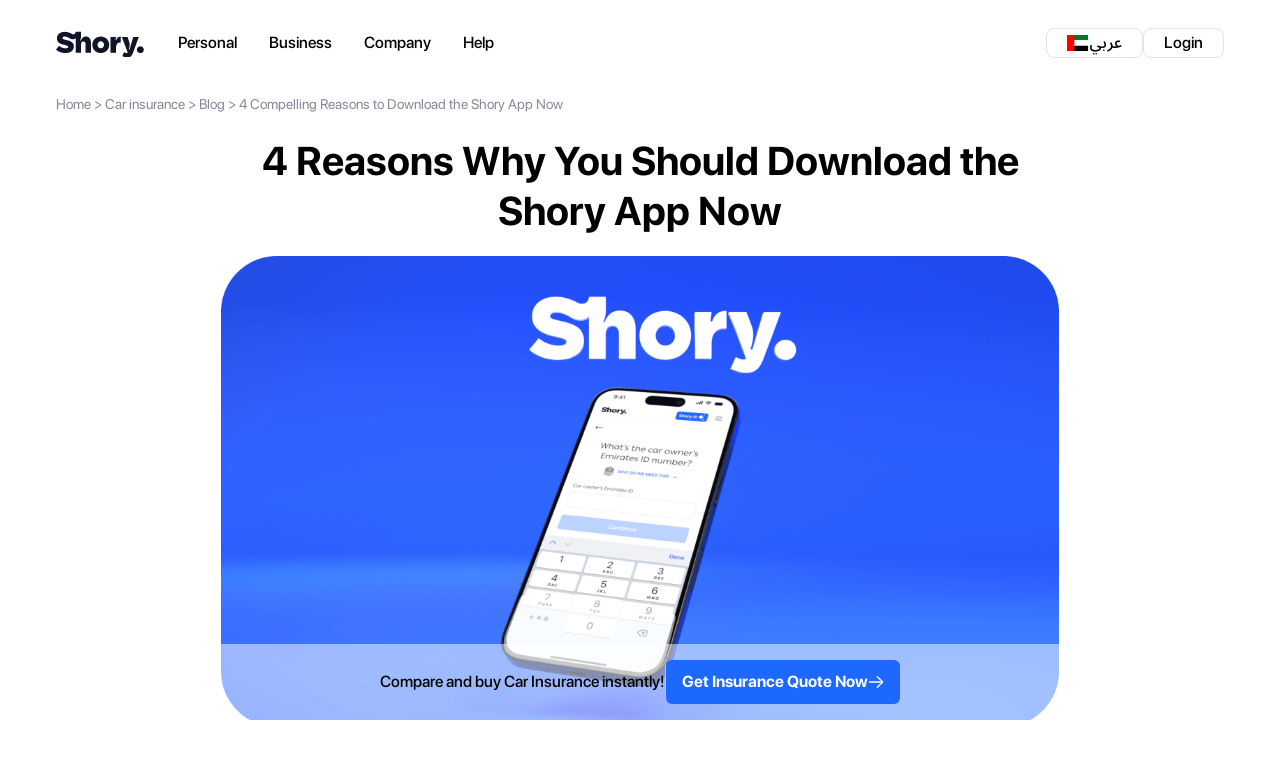

--- FILE ---
content_type: text/html; charset=utf-8
request_url: https://www.shory.com/car-insurance/blog/4-compelling-reasons-to-download-the-shory-app-now
body_size: 28215
content:



<!DOCTYPE HTML>

<html lang="en">

<head>


	<meta http-equiv='content-type' content='text/html; charset=utf-8'>
	<link rel="shortcut icon" href="https://www.shory.com/favicon.ico">

	<meta property="og:type" content="article" />

	<meta property="og:image" content="http://www.shory.com/ImageResizer/ResizeImage/1766" />
	<meta property="og:image:width" content="1200" />
	<meta property="og:image:height" content="800" />
	<meta property="og:image:type" content="image/jpeg" />

	<meta name="twitter:image:" content="http://www.shory.com/ImageResizer/ResizeImage/1766">
	<meta name="twitter:image:alt" content="4 Reasons Why You Should Download the Shory App Now">
	<meta name="twitter:description" content="Learn why the Shory app makes buying car insurance in the UAE easier &#x2014; fast quotes in 90 seconds, policy access anytime, flexible payments and AI assistance.">
	<meta name="twitter:card" content="summary_large_image" />
	<meta name="twitter:title" content="4 Reasons Why You Should Download the Shory App Now" />
	<meta name="twitter:site" content="@getShory">


	<link rel="icon" href="https://www.shory.com/favicon.ico">
	<meta name="viewport" content="width=device-width, initial-scale=1.0">
	<meta name='robots' content='index, follow'>
	<link rel="preload" as="style" href="/css/cms_style.css?ts=050126">
	<link rel="stylesheet" href="/css/cms_style.css?ts=050126">

	<title>4 Reasons Why You Should Download the Shory App Now</title>
	<meta name='description' content='Learn why the Shory app makes buying car insurance in the UAE easier — fast quotes in 90 seconds, policy access anytime, flexible payments and AI assistance.'/>
<meta property='og:title' content='4 Reasons Why You Should Download the Shory App Now'/>
<meta property='og:description' content='Learn why the Shory app makes buying car insurance in the UAE easier — fast quotes in 90 seconds, policy access anytime, flexible payments and AI assistance.'/>
<meta property='og:image' content='http://www.shory.com/media/vlcpw2oh/4-compelling-reasons-to-download-the-shory-app-now.png'/>

	<!-- Google Tag Manager -->
<script>(function(w,d,s,l,i){w[l]=w[l]||[];w[l].push({'gtm.start':
        new Date().getTime(),event:'gtm.js'});var f=d.getElementsByTagName(s)[0],
        j=d.createElement(s),dl=l!='dataLayer'?'&l='+l:'';j.async=true;j.src=
        'https://www.googletagmanager.com/gtm.js?id='+i+dl;f.parentNode.insertBefore(j,f);
})(window,document,'script','dataLayer','GTM-N6TFJ6V');</script>
<!-- End Google Tag Manager -->
<!-- Google Analytics -->
<script>
(function(i,s,o,g,r,a,m){i['GoogleAnalyticsObject']=r;i[r]=i[r]||function(){
(i[r].q=i[r].q||[]).push(arguments)},i[r].l=1*new Date();a=s.createElement(o),
m=s.getElementsByTagName(o)[0];a.async=1;a.src=g;m.parentNode.insertBefore(a,m)
})(window,document,'script','https://www.google-analytics.com/analytics.js','ga');

ga('create', '310968067', 'auto');
ga('send', 'pageview');
</script>
<!-- End Google Analytics -->
	<link rel='canonical' href="https://www.shory.com/car-insurance/blog/4-compelling-reasons-to-download-the-shory-app-now" />
	<link rel='alternate' hreflang='en-ae' href="https://www.shory.com/car-insurance/blog/4-compelling-reasons-to-download-the-shory-app-now" />
	<link rel="preconnect" crossorigin href="https://fonts.gstatic.com">
	<link rel="preconnect" href="https://fonts.googleapis.com">

</head>

<body class="body en" dir="ltr">


	<!-- Google Tag Manager (noscript) -->
<noscript><iframe src="https://www.googletagmanager.com/ns.html?id=GTM-N6TFJ6V"
                  height="0" width="0" style="display:none;visibility:hidden"></iframe></noscript>
<!-- End Google Tag Manager (noscript) -->

	<div class="page-container">
		

<!-- Backdrop -->
<div id="backdrop" class="fixed inset-0 bg-black/40 opacity-0 pointer-events-none transition-opacity duration-200 z-40">
</div>
<!-- Bottom Sheet -->
<div id="bottomSheet" class="fixed inset-x-0 bottom-0 max-h-[80vh] bg-white rounded-t-2xl shadow-2xl
           translate-y-full transition-transform duration-200 will-change-transform
           sm:max-w-md sm:left-1/2 sm:-translate-x-1/2 z-50">
    <!-- Header / drag handle -->
    <div id="sheetHeader" class="pt-3 pb-2 px-4 cursor-grab touch-none select-none">
        <div class="w-10 h-1.5 rounded-full bg-slate-300 mx-auto mb-2"></div>
        <div class="flex items-center justify-between gap-2">
            <div class="text-lg font-semibold text-slate-900">
                Country & Language
            </div>
            <button id="closeSheetBtn" class="p-1 text-xl leading-none text-slate-500 hover:text-slate-900"
                aria-label="Close">
                &times;
            </button>
        </div>
    </div>

    <!-- Body -->
    <div class="flex flex-col gap-3 px-4 pb-8">
        <div class="flex flex-col">
            <div class="flex font-bold">
                <span>Select your market</span>
            </div>
            <div class="flex flex-col gap-4 mt-1">
                <div class="group block">
                    <div class="flex items-center px-4 py-3 gap-x-2 h-10  border rounded-lg  w-full border-brand-600 ">
                        <img src="/imgs/master/uaeflag.svg" class="h-4" alt="AR"><span
                            class="text-black font-700">United Arab
                            Emirates</span>

                        <div class="ms-auto flex justify-center items-center gap-x-3">
                            <img src="https://www.shory.com/media/jvja1hr4/checkmarkcirclefill.svg" alt="Active"
                                class="h-3.5">
                        </div>
                    </div>
                </div>
                    <a class="group block"
                        href="https://shory.sa/en/accounts/redirectToAuthentication?email=">
                        <div
                            class="flex items-center px-4 py-3 gap-x-2 h-10  border rounded-lg  w-full  group-hover:bg-brand-50">
                            <img src="/imgs/master/ksaflag.svg" class="h-4" alt="KSA" /><span
                                class="text-black font-700">Kingdom of
                                Saudi Arabia</span>

                            <div class="ms-auto hidden justify-center items-center gap-x-3">
                                <img src="https://www.shory.com/media/jvja1hr4/checkmarkcirclefill.svg" alt="Active"
                                    class="h-3.5">
                            </div>
                        </div>
                    </a>


            </div>
        </div>
        <div class="flex flex-col">
            <div class="flex font-bold">
                <span>Preferred language</span>
            </div>
            <div class="grid grid-cols-2 gap-4 mt-1">
                <div class="group block">
                    <div class="flex items-center px-4 py-3 gap-x-2 h-10  border rounded-lg  w-full border-brand-600 ">
                        <span class="text-black font-700">English</span>

                        <div class="ms-auto flex justify-center items-center gap-x-3">
                            <img src="https://www.shory.com/media/jvja1hr4/checkmarkcirclefill.svg" alt="Active"
                                class="h-3.5">
                        </div>
                    </div>
                </div>
                    <a href="/ar/car-insurance/blog/4-compelling-reasons-to-download-the-shory-app-now/" class="group block">
                        <div
                            class="flex items-center px-4 py-3 gap-x-2 h-10  border rounded-lg  w-full  group-hover:bg-brand-50">
                            <span class="text-black font-700">&#x639;&#x631;&#x628;&#x64A;</span>

                            <div class="ms-auto hidden justify-center items-center gap-x-3">
                                <img src="https://www.shory.com/media/jvja1hr4/checkmarkcirclefill.svg" alt="Active"
                                    class="h-3.5">
                            </div>
                        </div>
                    </a>
            </div>
        </div>
    </div>
</div>

<!--Side Menu-->
<aside class="shory_aside shory_aside-left ">
    <div class="aside-menu-header">
        <a class="navbar-brand" href="/">
            <img src="/imgs/master/logo.svg" alt="Shory logo" width="90" height="28">
        </a> 
        <button type="button" aria-label="Close" class="close-btn">
            <svg xmlns="http://www.w3.org/2000/svg" width="24" height="24" viewBox="0 0 24 24" fill="none">
                <path
                    d="M20.7804 3.21959C20.6398 3.07899 20.449 3 20.2501 3C20.0513 3 19.8605 3.07899 19.7199 3.21959L12 10.9395L4.28011 3.21959C4.13946 3.07899 3.94873 3 3.74985 3C3.55098 3 3.36024 3.07899 3.21959 3.21959C3.07899 3.36024 3 3.55098 3 3.74985C3 3.94873 3.07899 4.13946 3.21959 4.28011L10.9395 12L3.21959 19.7199C3.07899 19.8605 3 20.0513 3 20.2501C3 20.449 3.07899 20.6398 3.21959 20.7804C3.36024 20.921 3.55098 21 3.74985 21C3.94873 21 4.13946 20.921 4.28011 20.7804L12 13.0605L19.7199 20.7804C19.8605 20.921 20.0513 21 20.2501 21C20.449 21 20.6398 20.921 20.7804 20.7804C20.921 20.6398 21 20.449 21 20.2501C21 20.0513 20.921 19.8605 20.7804 19.7199L13.0605 12L20.7804 4.28011C20.921 4.13946 21 3.94873 21 3.74985C21 3.55098 20.921 3.36024 20.7804 3.21959Z"
                    fill="#101429" />
            </svg>
        </button>
    </div>
    <ul class="navbar-nav">

        <li class="resp-menu-iem  menu-item">
            <div class="flex items-center justify-between p-4">
                <div class="font-bold">
                    <span>Personal</span>
                </div>

                <svg xmlns="http://www.w3.org/2000/svg" width="15" height="10" viewBox="0 0 15 10" fill="none"
                    class="droparrow">

                    <path
                        d="M7.50424 9.67174C7.71533 9.67174 7.92642 9.58726 8.06996 9.42687L14.6053 2.73103C14.7489 2.58749 14.8334 2.40173 14.8334 2.19064C14.8334 1.75156 14.504 1.41382 14.065 1.41382C13.8539 1.41382 13.6597 1.49826 13.5162 1.63336L7.04828 8.24475H7.95176L1.4839 1.63336C1.3488 1.49826 1.1546 1.41382 0.935061 1.41382C0.49599 1.41382 0.166687 1.75156 0.166687 2.19064C0.166687 2.40173 0.251124 2.58749 0.394666 2.73947L6.93007 9.42687C7.0905 9.58726 7.2847 9.67174 7.50424 9.67174Z"
                        fill="#606476"
                        style="fill:#606476;fill:color(display-p3 0.3765 0.3922 0.4627);fill-opacity:1;" />

                </svg>


            </div>
            <ul class="resp-menu-content hidden">
                <li>
                    <div class=" flex flex-col gap-y-4 m-4 ">
                        <div class="w-full flex flex-col gap-y-4">
                            <div class="text-gray-600 text-lg ">Products</div>
                            <a href="/car-insurance" class="group block">
                                <div
                                    class=" flex items-center gap-4 rounded-lg border border-gray-200 p-3 w-full group-hover:border-brand-600 group-hover:bg-brand-50 h-[70px]">
                                    <img src="https://www.shory.com/media/sujdvr3k/car-insurance_icon.webp"
                                        alt="Car Insurance" class="w-10">
                                    <div>
                                        <p class="text-black font-700">Car Insurance</p>
                                    </div>
                                    <div class="ms-auto flex justify-center items-center gap-x-3">
                                        <div class="ms-auto hidden group-hover:block">
                                            <img src="https://www.shory.com/media/siqjqhye/sf_arrowforward.svg"
                                                alt="Arrow">
                                        </div>
                                    </div>
                                </div>
                            </a>
                            <a href="https://uaeaber.com/en" class="group block" target="_blank">
                                <div
                                    class=" flex items-center gap-4 rounded-lg border border-gray-200 p-3 w-full group-hover:border-brand-600 group-hover:bg-brand-50 h-[70px]">
                                    <img src="https://www.shory.com/media/sujdvr3k/car-insurance_icon.webp"
                                        alt="Car Insurance" class="w-10">
                                    <div>
                                        <p class="text-black font-700">Non-UAE Vehicle Insurance</p>
                                    </div>
                                    <div class="ms-auto flex justify-center items-center gap-x-3">
                                        <div class="ms-auto hidden group-hover:block">
                                            <img src="https://www.shory.com/media/siqjqhye/sf_arrowforward.svg"
                                                alt="Arrow">
                                        </div>
                                    </div>
                                </div>
                            </a>
                            <a href="/individual-health-insurance" class="group block">
                                <div
                                    class=" flex items-center gap-4 rounded-lg border border-gray-200 p-3 w-full group-hover:border-brand-600 group-hover:bg-brand-50 h-[70px]">
                                    <img src="https://www.shory.com/media/1bqpnwrr/health-insurance_icon.webp"
                                        alt="Illustration of a stethoscope for Shory's health insurance product."
                                        class="w-10">
                                    <div>
                                        <p class="text-black font-700">Health Insurance</p>
                                    </div>
                                    <div class="ms-auto flex justify-center items-center gap-x-3">
                                        <div class="ms-auto hidden group-hover:block">
                                            <img src="https://www.shory.com/media/siqjqhye/sf_arrowforward.svg"
                                                alt="Arrow">
                                        </div>
                                    </div>
                                </div>
                            </a>

                            <a href="/home-contents-insurance" class="group block">
                                <div
                                    class=" flex items-center gap-4 rounded-lg border border-gray-200 p-3 w-full group-hover:border-brand-600 group-hover:bg-brand-50 h-[70px]">
                                    <img src="https://www.shory.com/media/cggfu3cg/home-insurance_icon.webp"
                                        alt="Home Insurance" class="w-10">
                                    <div>
                                        <p class="text-black font-700">Home Insurance</p>
                                    </div>
                                    <div class="ms-auto flex justify-center items-center gap-x-3">
                                        <div class="ms-auto hidden group-hover:block">
                                            <img src="https://www.shory.com/media/siqjqhye/sf_arrowforward.svg"
                                                alt="Arrow">
                                        </div>
                                    </div>
                                </div>
                            </a>

                            <a href="/pet-insurance" class="group block">
                                <div
                                    class=" flex items-center gap-4 rounded-lg border border-gray-200 p-3 w-full group-hover:border-brand-600 group-hover:bg-brand-50 h-[70px]">
                                    <img src="https://www.shory.com/media/aykowlhx/pet-insurance_icon.webp"
                                        alt="Pet Insurance" class="w-10">
                                    <div>
                                        <p class="text-black font-700">Pet Insurance</p>
                                    </div>
                                    <div class="ms-auto flex justify-center items-center gap-x-3">
                                        <div class="ms-auto hidden group-hover:block">
                                            <img src="https://www.shory.com/media/siqjqhye/sf_arrowforward.svg"
                                                alt="Arrow">
                                        </div>
                                    </div>
                                </div>
                            </a>
                        </div>
                        <div class="w-full flex flex-col gap-y-4">
                            <div class="text-gray-600 text-lg ">Learn more</div>
                            <a href="/partners" class="group block">
                                <div
                                    class=" flex items-center gap-4 rounded-lg border border-gray-200 p-3 w-full group-hover:border-brand-600 group-hover:bg-brand-50 h-[70px]">
                                    <div>
                                        <p class="text-black font-700"> Insurance Partners</p>
                                    </div>
                                    <div class="ms-auto flex justify-center items-center gap-x-3">
                                        <div class="ms-auto hidden group-hover:block">
                                            <img src="https://www.shory.com/media/siqjqhye/sf_arrowforward.svg"
                                                alt="Arrow">
                                        </div>
                                    </div>
                                </div>
                            </a>
                            <a href="/car-insurance/third-party-car-insurance" class="group block">
                                <div
                                    class=" flex items-center gap-4 rounded-lg border border-gray-200 p-3 w-full group-hover:border-brand-600 group-hover:bg-brand-50 h-[70px]">
                                    <div>
                                        <p class="text-black font-700">Third-party Car Insurance</p>
                                    </div>
                                    <div class="ms-auto flex justify-center items-center gap-x-3">
                                        <div class="ms-auto hidden group-hover:block">
                                            <img src="https://www.shory.com/media/siqjqhye/sf_arrowforward.svg"
                                                alt="Arrow">
                                        </div>
                                    </div>
                                </div>
                            </a>
                            <a href="/car-insurance/comprehensive-car-insurance" class="group block">
                                <div
                                    class=" flex items-center gap-4 rounded-lg border border-gray-200 p-3 w-full group-hover:border-brand-600 group-hover:bg-brand-50 h-[70px]">
                                    <div>
                                        <p class="text-black font-700">Comprehensive Car Insurance</p>
                                    </div>
                                    <div class="ms-auto flex justify-center items-center gap-x-3">
                                        <div class="ms-auto hidden group-hover:block">
                                            <img src="https://www.shory.com/media/siqjqhye/sf_arrowforward.svg"
                                                alt="Arrow">
                                        </div>
                                    </div>
                                </div>
                            </a>
                            <a href="/blog" class="group block">
                                <div
                                    class=" flex items-center gap-4 rounded-lg border border-gray-200 p-3 w-full group-hover:border-brand-600 group-hover:bg-brand-50 h-[70px]">
                                    <div>
                                        <p class="text-black font-700">Blogs</p>
                                    </div>
                                    <div class="ms-auto flex justify-center items-center gap-x-3">
                                        <div class="ms-auto hidden group-hover:block">
                                            <img src="https://www.shory.com/media/siqjqhye/sf_arrowforward.svg"
                                                alt="Arrow">
                                        </div>
                                    </div>
                                </div>
                            </a>
                            <a href="/newsroom" class="group block">
                                <div
                                    class=" flex items-center gap-4 rounded-lg border border-gray-200 p-3 w-full group-hover:border-brand-600 group-hover:bg-brand-50 h-[70px]">
                                    <div>
                                        <p class="text-black font-700">Newsroom</p>
                                    </div>
                                    <div class="ms-auto flex justify-center items-center gap-x-3">
                                        <div class="ms-auto hidden group-hover:block">
                                            <img src="https://www.shory.com/media/siqjqhye/sf_arrowforward.svg"
                                                alt="Arrow">
                                        </div>
                                    </div>
                                </div>
                            </a>
                        </div>
                        <div class="w-full flex flex-col gap-y-4">
                            <div class="text-gray-600 text-lg ">Contact</div>
                            <a href="/support" class="group block">
                                <div
                                    class=" flex items-center gap-4 rounded-lg border border-gray-200 p-3 w-full group-hover:border-brand-600 group-hover:bg-brand-50 h-[70px]">
                                    <div>
                                        <p class="text-black font-700">Frequently Asked Questions</p>
                                    </div>
                                    <div class="ms-auto flex justify-center items-center gap-x-3">
                                        <div class="ms-auto hidden group-hover:block">
                                            <img src="https://www.shory.com/media/siqjqhye/sf_arrowforward.svg"
                                                alt="Arrow">
                                        </div>
                                    </div>
                                </div>
                            </a>
                            <button onclick="onChatLinkClick(event)" class="group block">
                                <div
                                    class=" flex items-center gap-4 rounded-lg border border-gray-200 p-3 w-full group-hover:border-brand-600 group-hover:bg-brand-50 h-[70px]">
                                    <div>
                                        <p class="text-black font-700">Live Chat</p>
                                    </div>
                                    <div class="ms-auto flex justify-center items-center gap-x-3">
                                        <div class="ms-auto hidden group-hover:block">
                                            <img src="https://www.shory.com/media/siqjqhye/sf_arrowforward.svg"
                                                alt="Arrow">
                                        </div>
                                    </div>
                                </div>
                            </button>
                        </div>
                    </div>
                </li>
            </ul>
        </li>
        <li class="resp-menu-iem  menu-item">
            <div class="flex items-center justify-between p-4">
                <div class="font-bold">
                    <span>Business</span>
                </div>
                <svg xmlns="http://www.w3.org/2000/svg" width="15" height="10" viewBox="0 0 15 10" fill="none"
                    class="droparrow">

                    <path
                        d="M7.50424 9.67174C7.71533 9.67174 7.92642 9.58726 8.06996 9.42687L14.6053 2.73103C14.7489 2.58749 14.8334 2.40173 14.8334 2.19064C14.8334 1.75156 14.504 1.41382 14.065 1.41382C13.8539 1.41382 13.6597 1.49826 13.5162 1.63336L7.04828 8.24475H7.95176L1.4839 1.63336C1.3488 1.49826 1.1546 1.41382 0.935061 1.41382C0.49599 1.41382 0.166687 1.75156 0.166687 2.19064C0.166687 2.40173 0.251124 2.58749 0.394666 2.73947L6.93007 9.42687C7.0905 9.58726 7.2847 9.67174 7.50424 9.67174Z"
                        fill="#606476"
                        style="fill:#606476;fill:color(display-p3 0.3765 0.3922 0.4627);fill-opacity:1;" />

                </svg>
            </div>
            <ul class="resp-menu-content hidden">
                <li>
                    <div class=" flex flex-col gap-y-4 m-4 ">
                        <div class="w-full flex flex-col gap-y-4">
                            <div class="text-gray-600 text-lg ">Products</div>
                            <a href="https://business.shory.com/visit-visa-insurance" class="group block"
                                target="_blank">
                                <div
                                    class=" flex items-center gap-4 rounded-lg border border-gray-200 p-3 w-full group-hover:border-brand-600 group-hover:bg-brand-50 h-[70px]">
                                    <img src="https://www.shory.com/media/deeh5dcq/travel.webp" alt="Travel Insurance"
                                        class="w-10">
                                    <div>
                                        <p class="text-black font-700">Travel Insurance for Agencies</p>
                                    </div>
                                    <div class="ms-auto flex justify-center items-center gap-x-3">
                                        <div class="ms-auto hidden group-hover:block">
                                            <img src="https://www.shory.com/media/siqjqhye/sf_arrowforward.svg"
                                                alt="Arrow">
                                        </div>
                                    </div>
                                </div>
                            </a>
                            <!--<div class="group block">-->
                            <!--    <div-->
                            <!--        class=" flex items-center gap-4 rounded-lg border border-gray-200 p-3 w-full group-hover:border-brand-600 group-hover:bg-brand-50 h-[70px]">-->
                            <!--        <img src="https://www.shory.com/media/tqpd0im5/corp.webp" alt="Corporate Insurance"-->
                            <!--            class="w-10">-->
                            <!--        <div>-->
                            <!--            <p class="text-black font-700">Corporate Insurance</p>-->
                            <!--        </div>-->
                            <!--        <div class="ms-auto flex justify-center items-center gap-x-3">-->
                            <!--            <span class="head-badge"> Coming soon</span>-->
                            <!--            <div class="ms-auto hidden group-hover:block">-->
                            <!--                <img src="https://www.shory.com/media/siqjqhye/sf_arrowforward.svg"-->
                            <!--                    alt="Arrow">-->
                            <!--            </div>-->
                            <!--        </div>-->
                            <!--    </div>-->
                            <!--</div>-->
                        </div>
                        <div class="w-full flex flex-col gap-y-4">
                            <div class="text-gray-600 text-lg ">Learn more</div>
                            <a href="/partners" class="group block">
                                <div
                                    class="flex items-center gap-4 rounded-lg border border-gray-200 p-3 w-full group-hover:border-brand-600 group-hover:bg-brand-50 h-[70px]">
                                    <div>
                                        <p class="text-black font-700"> Insurance Partners</p>
                                    </div>
                                    <div class="ms-auto flex justify-center items-center gap-x-3">
                                        <div class="ms-auto hidden group-hover:block">
                                            <img src="https://www.shory.com/media/siqjqhye/sf_arrowforward.svg"
                                                alt="Arrow">
                                        </div>
                                    </div>
                                </div>
                            </a>
                            <a href="/blog" class="group block">
                                <div
                                    class=" flex items-center gap-4 rounded-lg border border-gray-200 p-3 w-full group-hover:border-brand-600 group-hover:bg-brand-50 h-[70px]">
                                    <div>
                                        <p class="text-black font-700">Blogs</p>
                                    </div>
                                    <div class="ms-auto flex justify-center items-center gap-x-3">
                                        <div class="ms-auto hidden group-hover:block">
                                            <img src="https://www.shory.com/media/siqjqhye/sf_arrowforward.svg"
                                                alt="Arrow">
                                        </div>
                                    </div>
                                </div>
                            </a>
                            <a href="/newsroom" class="group block">
                                <div
                                    class=" flex items-center gap-4 rounded-lg border border-gray-200 p-3 w-full group-hover:border-brand-600 group-hover:bg-brand-50 h-[70px]">
                                    <div>
                                        <p class="text-black font-700">Newsroom</p>
                                    </div>
                                    <div class="ms-auto flex justify-center items-center gap-x-3">
                                        <div class="ms-auto hidden group-hover:block">
                                            <img src="https://www.shory.com/media/siqjqhye/sf_arrowforward.svg"
                                                alt="Arrow">
                                        </div>
                                    </div>
                                </div>
                            </a>
                        </div>
                        <div class="w-full flex flex-col gap-y-4">
                            <div class="text-gray-600 text-lg ">Contact</div>
                            <a href="/support" class="group block">
                                <div
                                    class=" flex items-center gap-4 rounded-lg border border-gray-200 p-3 w-full group-hover:border-brand-600 group-hover:bg-brand-50 h-[70px]">
                                    <div>
                                        <p class="text-black font-700">Frequently Asked Questions</p>
                                    </div>
                                    <div class="ms-auto flex justify-center items-center gap-x-3">
                                        <div class="ms-auto hidden group-hover:block">
                                            <img src="https://www.shory.com/media/siqjqhye/sf_arrowforward.svg"
                                                alt="Arrow">
                                        </div>
                                    </div>
                                </div>
                            </a>
                            <button onclick="onChatLinkClick(event)" class="group block">
                                <div
                                    class=" flex items-center gap-4 rounded-lg border border-gray-200 p-3 w-full group-hover:border-brand-600 group-hover:bg-brand-50 h-[70px]">
                                    <div>
                                        <p class="text-black font-700">Live Chat</p>
                                    </div>
                                    <div class="ms-auto flex justify-center items-center gap-x-3">
                                        <div class="ms-auto hidden group-hover:block">
                                            <img src="https://www.shory.com/media/siqjqhye/sf_arrowforward.svg"
                                                alt="Arrow">
                                        </div>
                                    </div>
                                </div>
                            </button>
                        </div>
                    </div>
                </li>
            </ul>
        </li>

        <li class="resp-menu-iem  menu-item">
            <div class="flex items-center justify-between p-4">
                <div class="font-bold">
                    <span>Company</span>
                </div>
                <svg xmlns="http://www.w3.org/2000/svg" width="15" height="10" viewBox="0 0 15 10" fill="none"
                    class="droparrow">

                    <path
                        d="M7.50424 9.67174C7.71533 9.67174 7.92642 9.58726 8.06996 9.42687L14.6053 2.73103C14.7489 2.58749 14.8334 2.40173 14.8334 2.19064C14.8334 1.75156 14.504 1.41382 14.065 1.41382C13.8539 1.41382 13.6597 1.49826 13.5162 1.63336L7.04828 8.24475H7.95176L1.4839 1.63336C1.3488 1.49826 1.1546 1.41382 0.935061 1.41382C0.49599 1.41382 0.166687 1.75156 0.166687 2.19064C0.166687 2.40173 0.251124 2.58749 0.394666 2.73947L6.93007 9.42687C7.0905 9.58726 7.2847 9.67174 7.50424 9.67174Z"
                        fill="#606476"
                        style="fill:#606476;fill:color(display-p3 0.3765 0.3922 0.4627);fill-opacity:1;" />

                </svg>
            </div>
            <ul class="resp-menu-content hidden">
                <li>
                    <div class=" flex flex-col gap-y-4 m-4 ">
                        <div class="w-full flex flex-col gap-y-4">
                            <div class="text-gray-600 text-lg ">About Shory</div>
                            <a href="/about-us" class="group block">
                                <div
                                    class=" flex items-center gap-4 rounded-lg border border-gray-200 p-3 w-full group-hover:border-brand-600 group-hover:bg-brand-50 h-[70px]">
                                    <div>
                                        <p class="text-black font-700">About Us</p>
                                    </div>
                                    <div class="ms-auto flex justify-center items-center gap-x-3">
                                        <div class="ms-auto hidden group-hover:block">
                                            <img src="https://www.shory.com/media/siqjqhye/sf_arrowforward.svg"
                                                alt="Arrow">
                                        </div>
                                    </div>
                                </div>
                            </a>
                            <a href="/blog" class="group block">
                                <div
                                    class="flex items-center gap-4 rounded-lg border border-gray-200 p-3 w-full group-hover:border-brand-600 group-hover:bg-brand-50 h-[70px]">
                                    <div>
                                        <p class="text-black font-700">Blogs</p>
                                    </div>
                                    <div class="ms-auto flex justify-center items-center gap-x-3">
                                        <div class="ms-auto hidden group-hover:block">
                                            <img src="https://www.shory.com/media/siqjqhye/sf_arrowforward.svg"
                                                alt="Arrow">
                                        </div>
                                    </div>
                                </div>
                            </a>
                            <a href="/newsroom" class="group block">
                                <div
                                    class="flex items-center gap-4 rounded-lg border border-gray-200 p-3 w-full group-hover:border-brand-600 group-hover:bg-brand-50 h-[70px]">
                                    <div>
                                        <p class="text-black font-700">Newsroom</p>
                                    </div>
                                    <div class="ms-auto flex justify-center items-center gap-x-3">
                                        <div class="ms-auto hidden group-hover:block">
                                            <img src="https://www.shory.com/media/siqjqhye/sf_arrowforward.svg"
                                                alt="Arrow">
                                        </div>
                                    </div>
                                </div>
                            </a>
                            <a href="/terms-and-conditions" class="group block">
                                <div
                                    class=" flex items-center gap-4 rounded-lg border border-gray-200 p-3 w-full group-hover:border-brand-600 group-hover:bg-brand-50 h-[70px]">
                                    <div>
                                        <p class="text-black font-700">Terms & Conditions</p>
                                    </div>
                                    <div class="ms-auto flex justify-center items-center gap-x-3">
                                        <div class="ms-auto hidden group-hover:block">
                                            <img src="https://www.shory.com/media/siqjqhye/sf_arrowforward.svg"
                                                alt="Arrow">
                                        </div>
                                    </div>
                                </div>
                            </a>
                            <a href="/privacy-policy" class="group block">
                                <div
                                    class=" flex items-center gap-4 rounded-lg border border-gray-200 p-3 w-full group-hover:border-brand-600 group-hover:bg-brand-50 h-[70px]">
                                    <div>
                                        <p class="text-black font-700">Privacy Policy</p>
                                    </div>
                                    <div class="ms-auto flex justify-center items-center gap-x-3">
                                        <div class="ms-auto hidden group-hover:block">
                                            <img src="https://www.shory.com/media/siqjqhye/sf_arrowforward.svg"
                                                alt="Arrow">
                                        </div>
                                    </div>
                                </div>
                            </a>
                        </div>
                        <div class="w-full flex flex-col gap-y-4">
                            <div class="text-gray-600 text-lg ">Careers</div>
                            <a href="/careers" class="group block">
                                <div
                                    class=" flex items-center gap-4 rounded-lg border border-gray-200 p-3 w-full group-hover:border-brand-600 group-hover:bg-brand-50 h-[70px]">
                                    <div>
                                        <p class="text-black font-700">Careers</p>
                                    </div>
                                    <div class="ms-auto flex justify-center items-center gap-x-3">
                                        <div class="ms-auto hidden group-hover:block">
                                            <img src="https://www.shory.com/media/siqjqhye/sf_arrowforward.svg"
                                                alt="Arrow">
                                        </div>
                                    </div>
                                </div>
                            </a>
                        </div>

                        <div class="w-full flex flex-col gap-y-4">
                            <div class="text-gray-600 text-lg ">Contact</div>
                            <a href="/support" class="group block">
                                <div
                                    class=" flex items-center gap-4 rounded-lg border border-gray-200 p-3 w-full group-hover:border-brand-600 group-hover:bg-brand-50 h-[70px]">
                                    <div>
                                        <p class="text-black font-700">Frequently Asked Questions</p>
                                    </div>
                                    <div class="ms-auto flex justify-center items-center gap-x-3">
                                        <div class="ms-auto hidden group-hover:block">
                                            <img src="https://www.shory.com/media/siqjqhye/sf_arrowforward.svg"
                                                alt="Arrow">
                                        </div>
                                    </div>
                                </div>
                            </a>
                            <button onclick="onChatLinkClick(event)" class="group block">
                                <div
                                    class=" flex items-center gap-4 rounded-lg border border-gray-200 p-3 w-full group-hover:border-brand-600 group-hover:bg-brand-50 h-[70px]">
                                    <div>
                                        <p class="text-black font-700">Live Chat</p>
                                    </div>
                                    <div class="ms-auto flex justify-center items-center gap-x-3">
                                        <div class="ms-auto hidden group-hover:block">
                                            <img src="https://www.shory.com/media/siqjqhye/sf_arrowforward.svg"
                                                alt="Arrow">
                                        </div>
                                    </div>
                                </div>
                            </button>
                        </div>
                    </div>
                </li>
            </ul>
        </li>
        <li class="resp-menu-iem  menu-item">
            <div class="flex items-center justify-between p-4">
                <div class="font-bold">
                    <span>Help</span>
                </div>
                <svg xmlns="http://www.w3.org/2000/svg" width="15" height="10" viewBox="0 0 15 10" fill="none"
                    class="droparrow">

                    <path
                        d="M7.50424 9.67174C7.71533 9.67174 7.92642 9.58726 8.06996 9.42687L14.6053 2.73103C14.7489 2.58749 14.8334 2.40173 14.8334 2.19064C14.8334 1.75156 14.504 1.41382 14.065 1.41382C13.8539 1.41382 13.6597 1.49826 13.5162 1.63336L7.04828 8.24475H7.95176L1.4839 1.63336C1.3488 1.49826 1.1546 1.41382 0.935061 1.41382C0.49599 1.41382 0.166687 1.75156 0.166687 2.19064C0.166687 2.40173 0.251124 2.58749 0.394666 2.73947L6.93007 9.42687C7.0905 9.58726 7.2847 9.67174 7.50424 9.67174Z"
                        fill="#606476"
                        style="fill:#606476;fill:color(display-p3 0.3765 0.3922 0.4627);fill-opacity:1;" />

                </svg>
            </div>
            <ul class="resp-menu-content hidden">
                <li>
                    <div class=" flex flex-col gap-y-4 m-4 ">
                        <div class="w-full flex flex-col gap-y-4">
                            <div class="text-gray-600 text-lg ">Need help</div>
                            <a href="/support" class="group block">
                                <div
                                    class=" flex items-center gap-4 rounded-lg border border-gray-200 p-3 w-full group-hover:border-brand-600 group-hover:bg-brand-50 h-[70px]">
                                    <div>
                                        <p class="text-black font-700">Frequently Asked Questions</p>
                                    </div>
                                    <div class="ms-auto flex justify-center items-center gap-x-3">
                                        <div class="ms-auto hidden group-hover:block">
                                            <img src="https://www.shory.com/media/siqjqhye/sf_arrowforward.svg"
                                                alt="Arrow">
                                        </div>
                                    </div>
                                </div>
                            </a>
                            <button onclick="onChatLinkClick(event)" class="group block">
                                <div
                                    class=" flex items-center gap-4 rounded-lg border border-gray-200 p-3 w-full group-hover:border-brand-600 group-hover:bg-brand-50 h-[70px]">
                                    <div>
                                        <p class="text-black font-700">Live Chat</p>
                                    </div>
                                    <div class="ms-auto flex justify-center items-center gap-x-3">
                                        <div class="ms-auto hidden group-hover:block">
                                            <img src="https://www.shory.com/media/siqjqhye/sf_arrowforward.svg"
                                                alt="Arrow">
                                        </div>
                                    </div>
                                </div>
                            </button>
                        </div>
                    </div>
                </li>
            </ul>
        </li>

    </ul>
    <ul class="bottom-item">


        <li>
            <a href="javascript:void(0)" id="openSheetBtn" class="nav-item nav-link langlogin">
                <img src="/imgs/master/uaeflag.svg" alt="AR" />
                <span>عربي</span>
            </a>
        </li>

            <li>
                <a class="user_account_not_logged nav-item nav-link langlogin" href="/login?src=%2Faccount">
                    <span>Login</span>
                </a>
            </li>


    </ul>
</aside>
<div class="shory_aside-overlay aside-trigger-right"></div>
<!--End Side Menu-->
<header>

    <div class="menu">
        <div class="shory-fixed-nav">
            <nav class="container justify-start">
                <div class="logo-part flex gap-2 items-center">
                    <img src="https://www.shory.com/media/fote0ml5/dld.svg" alt="partner logo"
                        style="height: 36px; object-fit: contain;" id="dld-logo" class="hidden">
                    <img src="/imgs/master/DariLogoLight.svg" alt="partner logo"
                        style="height: 30px; width: 97px; object-fit: contain;" id="dari-logo" class="hidden" width="97"
                        height="30">
                    <div class="shory-logo-container">
                        <a href="/" class="shory-logo">
                            <img src="/imgs/master/logo.svg" alt="Shory logo" width="90" height="28">
                        </a>
                    </div>
                </div>
                <div class="shory-nav">
                    <div class="aside-toggler aside-trigger-left">
                        <span></span>
                        <span></span>
                        <span></span>
                    </div>
                    <ul class="shory-nav-grp-1">
                        <li>
                            <div class="dropdown peer">
                                <div class="nav-item nav-link">
                                    <span> Personal</span>
                                </div>
                                <div class="dropdown-content">
                                    <div class="container flex gap-x-8">
                                        <div class="w-1/3 flex flex-col gap-y-4">
                                            <div class="text-gray-600 text-lg ">Products</div>
                                            <a href="/car-insurance" class="group block">
                                                <div
                                                    class=" flex items-center gap-4 rounded-lg border border-gray-200 p-3 w-full group-hover:border-brand-600 group-hover:bg-brand-50 h-[70px]">
                                                    <img src="https://www.shory.com/media/sujdvr3k/car-insurance_icon.webp"
                                                        alt="Car Insurance" class="w-10" width="40" height="40">
                                                    <div>
                                                        <p class="text-black font-700">Car Insurance</p>
                                                    </div>
                                                    <div class="ms-auto flex justify-center items-center gap-x-3">
                                                        <div class="ms-auto hidden group-hover:block">
                                                            <img src="https://www.shory.com/media/siqjqhye/sf_arrowforward.svg"
                                                                alt="Arrow">
                                                        </div>
                                                    </div>
                                                </div>
                                            </a>
                                            <a href="https://uaeaber.com/en" class="group block" target="_blank">
                                                <div
                                                    class=" flex items-center gap-4 rounded-lg border border-gray-200 p-3 w-full group-hover:border-brand-600 group-hover:bg-brand-50 h-[70px]">
                                                    <img src="https://www.shory.com/media/sujdvr3k/car-insurance_icon.webp"
                                                        alt="Car Insurance" class="w-10" width="40" height="40">
                                                    <div>
                                                        <p class="text-black font-700">Non-UAE Vehicle Insurance</p>
                                                    </div>
                                                    <div class="ms-auto flex justify-center items-center gap-x-3">
                                                        <div class="ms-auto hidden group-hover:block">
                                                            <img src="https://www.shory.com/media/siqjqhye/sf_arrowforward.svg"
                                                                alt="Arrow">
                                                        </div>
                                                    </div>
                                                </div>
                                            </a>

                                            <a href="/individual-health-insurance" class="group block">
                                                <div
                                                    class=" flex items-center gap-4 rounded-lg border border-gray-200 p-3 w-full group-hover:border-brand-600 group-hover:bg-brand-50 h-[70px]">
                                                    <img src="https://www.shory.com/media/1bqpnwrr/health-insurance_icon.webp"
                                                        alt="Illustration of a stethoscope for Shory's health insurance product."
                                                        class="w-10" width="40" height="40">
                                                    <div>
                                                        <p class="text-black font-700">Health Insurance</p>
                                                    </div>
                                                    <div class="ms-auto flex justify-center items-center gap-x-3">
                                                        <div class="ms-auto hidden group-hover:block">
                                                            <img src="https://www.shory.com/media/siqjqhye/sf_arrowforward.svg"
                                                                alt="Arrow">
                                                        </div>
                                                    </div>
                                                </div>
                                            </a>

                                            <a href="/home-contents-insurance" class="group block">
                                                <div
                                                    class=" flex items-center gap-4 rounded-lg border border-gray-200 p-3 w-full group-hover:border-brand-600 group-hover:bg-brand-50 h-[70px]">
                                                    <img src="https://www.shory.com/media/cggfu3cg/home-insurance_icon.webp"
                                                        alt="Home Insurance" class="w-10" width="40" height="40">
                                                    <div>
                                                        <p class="text-black font-700">Home Insurance</p>
                                                    </div>
                                                    <div class="ms-auto flex justify-center items-center gap-x-3">
                                                        <div class="ms-auto hidden group-hover:block">
                                                            <img src="https://www.shory.com/media/siqjqhye/sf_arrowforward.svg"
                                                                alt="Arrow">
                                                        </div>
                                                    </div>
                                                </div>
                                            </a>

                                            <a href="/pet-insurance" class="group block">
                                                <div
                                                    class=" flex items-center gap-4 rounded-lg border border-gray-200 p-3 w-full group-hover:border-brand-600 group-hover:bg-brand-50 h-[70px]">
                                                    <img src="https://www.shory.com/media/aykowlhx/pet-insurance_icon.webp"
                                                        alt="Pet Insurance" class="w-10" width="40" height="40">
                                                    <div>
                                                        <p class="text-black font-700">Pet Insurance</p>
                                                    </div>
                                                    <div class="ms-auto flex justify-center items-center gap-x-3">
                                                        <div class="ms-auto hidden group-hover:block">
                                                            <img src="https://www.shory.com/media/siqjqhye/sf_arrowforward.svg"
                                                                alt="Arrow">
                                                        </div>
                                                    </div>
                                                </div>
                                            </a>
                                        </div>
                                        <div class="w-1/3 flex flex-col gap-y-4">
                                            <div class="text-gray-600 text-lg ">Learn more</div>
                                            <a href="/partners" class="group block">
                                                <div
                                                    class=" flex items-center gap-4 rounded-lg border border-gray-200 p-3 w-full group-hover:border-brand-600 group-hover:bg-brand-50 h-[70px]">
                                                    <div>
                                                        <p class="text-black font-700"> Insurance Partners</p>
                                                    </div>
                                                    <div class="ms-auto flex justify-center items-center gap-x-3">
                                                        <div class="ms-auto hidden group-hover:block">
                                                            <img src="https://www.shory.com/media/siqjqhye/sf_arrowforward.svg"
                                                                alt="Arrow">
                                                        </div>
                                                    </div>
                                                </div>
                                            </a>
                                            <a href="/car-insurance/third-party-car-insurance" class="group block">
                                                <div
                                                    class=" flex items-center gap-4 rounded-lg border border-gray-200 p-3 w-full group-hover:border-brand-600 group-hover:bg-brand-50 h-[70px]">
                                                    <div>
                                                        <p class="text-black font-700">Third-party Car Insurance</p>
                                                    </div>
                                                    <div class="ms-auto flex justify-center items-center gap-x-3">
                                                        <div class="ms-auto hidden group-hover:block">
                                                            <img src="https://www.shory.com/media/siqjqhye/sf_arrowforward.svg"
                                                                alt="Arrow">
                                                        </div>
                                                    </div>
                                                </div>
                                            </a>
                                            <a href="/car-insurance/comprehensive-car-insurance" class="group block">
                                                <div
                                                    class=" flex items-center gap-4 rounded-lg border border-gray-200 p-3 w-full group-hover:border-brand-600 group-hover:bg-brand-50 h-[70px]">
                                                    <div>
                                                        <p class="text-black font-700">Comprehensive Car Insurance</p>
                                                    </div>
                                                    <div class="ms-auto flex justify-center items-center gap-x-3">
                                                        <div class="ms-auto hidden group-hover:block">
                                                            <img src="https://www.shory.com/media/siqjqhye/sf_arrowforward.svg"
                                                                alt="Arrow">
                                                        </div>
                                                    </div>
                                                </div>
                                            </a>
                                            <a href="/blog" class="group block">
                                                <div
                                                    class=" flex items-center gap-4 rounded-lg border border-gray-200 p-3 w-full group-hover:border-brand-600 group-hover:bg-brand-50 h-[70px]">
                                                    <div>
                                                        <p class="text-black font-700">Blogs</p>
                                                    </div>
                                                    <div class="ms-auto flex justify-center items-center gap-x-3">
                                                        <div class="ms-auto hidden group-hover:block">
                                                            <img src="https://www.shory.com/media/siqjqhye/sf_arrowforward.svg"
                                                                alt="Arrow">
                                                        </div>
                                                    </div>
                                                </div>
                                            </a>
                                            <a href="/newsroom" class="group block">
                                                <div
                                                    class=" flex items-center gap-4 rounded-lg border border-gray-200 p-3 w-full group-hover:border-brand-600 group-hover:bg-brand-50 h-[70px]">
                                                    <div>
                                                        <p class="text-black font-700">Newsroom</p>
                                                    </div>
                                                    <div class="ms-auto flex justify-center items-center gap-x-3">
                                                        <div class="ms-auto hidden group-hover:block">
                                                            <img src="https://www.shory.com/media/siqjqhye/sf_arrowforward.svg"
                                                                alt="Arrow">
                                                        </div>
                                                    </div>
                                                </div>
                                            </a>

                                        </div>
                                        <div class="w-1/3 flex flex-col gap-y-4">
                                            <div class="text-gray-600 text-lg ">Contact</div>
                                            <a href="/support" class="group block">
                                                <div
                                                    class=" flex items-center gap-4 rounded-lg border border-gray-200 p-3 w-full group-hover:border-brand-600 group-hover:bg-brand-50 h-[70px]">
                                                    <div>
                                                        <p class="text-black font-700">Frequently Asked Questions</p>
                                                    </div>
                                                    <div class="ms-auto flex justify-center items-center gap-x-3">
                                                        <div class="ms-auto hidden group-hover:block">
                                                            <img src="https://www.shory.com/media/siqjqhye/sf_arrowforward.svg"
                                                                alt="Arrow">
                                                        </div>
                                                    </div>
                                                </div>
                                            </a>
                                            <button onclick="onChatLinkClick(event)" class="group block">
                                                <div
                                                    class=" flex items-center gap-4 rounded-lg border border-gray-200 p-3 w-full group-hover:border-brand-600 group-hover:bg-brand-50 h-[70px]">
                                                    <div>
                                                        <p class="text-black font-700">Live Chat</p>
                                                    </div>
                                                    <div class="ms-auto flex justify-center items-center gap-x-3">
                                                        <div class="ms-auto hidden group-hover:block">
                                                            <img src="https://www.shory.com/media/siqjqhye/sf_arrowforward.svg"
                                                                alt="Arrow">
                                                        </div>
                                                    </div>
                                                </div>
                                            </button>
                                        </div>
                                    </div>
                                </div>
                            </div>
                            <div class="overlay-menu peer-hover:block"></div>
                        </li>
                        <li>
                            <div class="dropdown peer">
                                <div class="nav-item nav-link">
                                    <span> Business</span>
                                </div>
                                <div class="dropdown-content">
                                    <div class="container flex gap-x-8">
                                        <div class="w-1/3 flex flex-col gap-y-4">
                                            <div class="text-gray-600 text-lg ">Products</div>
                                            <a href="https://business.shory.com/visit-visa-insurance"
                                                class="group block" target="_blank">
                                                <div
                                                    class=" flex items-center gap-4 rounded-lg border border-gray-200 p-3 w-full group-hover:border-brand-600 group-hover:bg-brand-50 h-[70px]">
                                                    <img src="https://www.shory.com/media/deeh5dcq/travel.webp"
                                                        alt="Travel Insurance" class="w-10" width="40" height="40">
                                                    <div>
                                                        <p class="text-black font-700">Travel Insurance for Agencies</p>
                                                    </div>
                                                    <div class="ms-auto flex justify-center items-center gap-x-3">
                                                        <div class="ms-auto hidden group-hover:block">
                                                            <img src="https://www.shory.com/media/siqjqhye/sf_arrowforward.svg"
                                                                alt="Arrow">
                                                        </div>
                                                    </div>
                                                </div>
                                            </a>
                                            <!--<div class="group block">-->
                                            <!--    <div-->
                                            <!--        class=" flex items-center gap-4 rounded-lg border border-gray-200 p-3 w-full group-hover:border-brand-600 group-hover:bg-brand-50 h-[70px]">-->
                                            <!--        <img src="https://www.shory.com/media/tqpd0im5/corp.webp"-->
                                            <!--            alt="Corporate Insurance" class="w-10" width="40" height="40">-->
                                            <!--        <div>-->
                                            <!--            <p class="text-black font-700">Corporate Insurance</p>-->
                                            <!--        </div>-->
                                            <!--        <div class="ms-auto flex justify-center items-center gap-x-3">-->
                                            <!--            <span class="head-badge"> Coming soon</span>-->
                                            <!--            <div class="ms-auto hidden group-hover:block">-->
                                            <!--                <img src="https://www.shory.com/media/siqjqhye/sf_arrowforward.svg"-->
                                            <!--                    alt="Arrow">-->
                                            <!--            </div>-->
                                            <!--        </div>-->
                                            <!--    </div>-->
                                            <!--</div>-->
                                        </div>
                                        <div class="w-1/3 flex flex-col gap-y-4">
                                            <div class="text-gray-600 text-lg ">Learn more</div>
                                            <a href="/partners" class="group block">
                                                <div
                                                    class="flex items-center gap-4 rounded-lg border border-gray-200 p-3 w-full group-hover:border-brand-600 group-hover:bg-brand-50 h-[70px]">
                                                    <div>
                                                        <p class="text-black font-700"> Insurance Partners</p>
                                                    </div>
                                                    <div class="ms-auto flex justify-center items-center gap-x-3">
                                                        <div class="ms-auto hidden group-hover:block">
                                                            <img src="https://www.shory.com/media/siqjqhye/sf_arrowforward.svg"
                                                                alt="Arrow">
                                                        </div>
                                                    </div>
                                                </div>
                                            </a>
                                            <a href="/blog" class="group block">
                                                <div
                                                    class=" flex items-center gap-4 rounded-lg border border-gray-200 p-3 w-full group-hover:border-brand-600 group-hover:bg-brand-50 h-[70px]">
                                                    <div>
                                                        <p class="text-black font-700">Blogs</p>
                                                    </div>
                                                    <div class="ms-auto flex justify-center items-center gap-x-3">
                                                        <div class="ms-auto hidden group-hover:block">
                                                            <img src="https://www.shory.com/media/siqjqhye/sf_arrowforward.svg"
                                                                alt="Arrow">
                                                        </div>
                                                    </div>
                                                </div>
                                            </a>
                                            <a href="/newsroom" class="group block">
                                                <div
                                                    class=" flex items-center gap-4 rounded-lg border border-gray-200 p-3 w-full group-hover:border-brand-600 group-hover:bg-brand-50 h-[70px]">
                                                    <div>
                                                        <p class="text-black font-700">Newsroom</p>
                                                    </div>
                                                    <div class="ms-auto flex justify-center items-center gap-x-3">
                                                        <div class="ms-auto hidden group-hover:block">
                                                            <img src="https://www.shory.com/media/siqjqhye/sf_arrowforward.svg"
                                                                alt="Arrow">
                                                        </div>
                                                    </div>
                                                </div>
                                            </a>
                                        </div>
                                        <div class="w-1/3 flex flex-col gap-y-4">
                                            <div class="text-gray-600 text-lg ">Contact</div>
                                            <a href="/support" class="group block">
                                                <div
                                                    class=" flex items-center gap-4 rounded-lg border border-gray-200 p-3 w-full group-hover:border-brand-600 group-hover:bg-brand-50 h-[70px]">
                                                    <div>
                                                        <p class="text-black font-700">Frequently Asked Questions</p>
                                                    </div>
                                                    <div class="ms-auto flex justify-center items-center gap-x-3">
                                                        <div class="ms-auto hidden group-hover:block">
                                                            <img src="https://www.shory.com/media/siqjqhye/sf_arrowforward.svg"
                                                                alt="Arrow">
                                                        </div>
                                                    </div>
                                                </div>
                                            </a>
                                            <button onclick="onChatLinkClick(event)" class="group block">
                                                <div
                                                    class=" flex items-center gap-4 rounded-lg border border-gray-200 p-3 w-full group-hover:border-brand-600 group-hover:bg-brand-50 h-[70px]">
                                                    <div>
                                                        <p class="text-black font-700">Live Chat</p>
                                                    </div>
                                                    <div class="ms-auto flex justify-center items-center gap-x-3">
                                                        <div class="ms-auto hidden group-hover:block">
                                                            <img src="https://www.shory.com/media/siqjqhye/sf_arrowforward.svg"
                                                                alt="Arrow">
                                                        </div>
                                                    </div>
                                                </div>
                                            </button>
                                        </div>
                                    </div>
                                </div>
                            </div>
                            <div class="overlay-menu peer-hover:block"></div>
                        </li>
                        <li>
                            <div class="dropdown peer">
                                <div class="nav-item nav-link">
                                    <span> Company</span>
                                </div>
                                <div class="dropdown-content">
                                    <div class="container flex gap-x-8">
                                        <div class="w-1/3 flex flex-col gap-y-4">
                                            <div class="text-gray-600 text-lg ">About Shory</div>
                                            <a href="/about-us" class="group block">
                                                <div
                                                    class=" flex items-center gap-4 rounded-lg border border-gray-200 p-3 w-full group-hover:border-brand-600 group-hover:bg-brand-50 h-[70px]">
                                                    <div>
                                                        <p class="text-black font-700">About Us</p>
                                                    </div>
                                                    <div class="ms-auto flex justify-center items-center gap-x-3">
                                                        <div class="ms-auto hidden group-hover:block">
                                                            <img src="https://www.shory.com/media/siqjqhye/sf_arrowforward.svg"
                                                                alt="Arrow">
                                                        </div>
                                                    </div>
                                                </div>
                                            </a>
                                            <a href="/blog" class="group block">
                                                <div
                                                    class=" flex items-center gap-4 rounded-lg border border-gray-200 p-3 w-full group-hover:border-brand-600 group-hover:bg-brand-50 h-[70px]">
                                                    <div>
                                                        <p class="text-black font-700">Blogs</p>
                                                    </div>
                                                    <div class="ms-auto flex justify-center items-center gap-x-3">
                                                        <div class="ms-auto hidden group-hover:block">
                                                            <img src="https://www.shory.com/media/siqjqhye/sf_arrowforward.svg"
                                                                alt="Arrow">
                                                        </div>
                                                    </div>
                                                </div>
                                            </a>
                                            <a href="/newsroom" class="group block">
                                                <div
                                                    class=" flex items-center gap-4 rounded-lg border border-gray-200 p-3 w-full group-hover:border-brand-600 group-hover:bg-brand-50 h-[70px]">
                                                    <div>
                                                        <p class="text-black font-700">Newsroom</p>
                                                    </div>
                                                    <div class="ms-auto flex justify-center items-center gap-x-3">
                                                        <div class="ms-auto hidden group-hover:block">
                                                            <img src="https://www.shory.com/media/siqjqhye/sf_arrowforward.svg"
                                                                alt="Arrow">
                                                        </div>
                                                    </div>
                                                </div>
                                            </a>
                                            <a href="/terms-and-conditions" class="group block">
                                                <div
                                                    class=" flex items-center gap-4 rounded-lg border border-gray-200 p-3 w-full group-hover:border-brand-600 group-hover:bg-brand-50 h-[70px]">
                                                    <div>
                                                        <p class="text-black font-700">Terms & Conditions</p>
                                                    </div>
                                                    <div class="ms-auto flex justify-center items-center gap-x-3">
                                                        <div class="ms-auto hidden group-hover:block">
                                                            <img src="https://www.shory.com/media/siqjqhye/sf_arrowforward.svg"
                                                                alt="Arrow">
                                                        </div>
                                                    </div>
                                                </div>
                                            </a>
                                            <a href="/privacy-policy" class="group block">
                                                <div
                                                    class=" flex items-center gap-4 rounded-lg border border-gray-200 p-3 w-full group-hover:border-brand-600 group-hover:bg-brand-50 h-[70px]">
                                                    <div>
                                                        <p class="text-black font-700">Privacy Policy</p>
                                                    </div>
                                                    <div class="ms-auto flex justify-center items-center gap-x-3">
                                                        <div class="ms-auto hidden group-hover:block">
                                                            <img src="https://www.shory.com/media/siqjqhye/sf_arrowforward.svg"
                                                                alt="Arrow">
                                                        </div>
                                                    </div>
                                                </div>
                                            </a>
                                        </div>
                                        <div class="w-1/3 flex flex-col gap-y-4">
                                            <div class="text-gray-600 text-lg ">Careers</div>
                                            <a href="/careers" class="group block">
                                                <div
                                                    class=" flex items-center gap-4 rounded-lg border border-gray-200 p-3 w-full group-hover:border-brand-600 group-hover:bg-brand-50 h-[70px]">
                                                    <div>
                                                        <p class="text-black font-700">Careers</p>
                                                    </div>
                                                    <div class="ms-auto flex justify-center items-center gap-x-3">
                                                        <div class="ms-auto hidden group-hover:block">
                                                            <img src="https://www.shory.com/media/siqjqhye/sf_arrowforward.svg"
                                                                alt="Arrow">
                                                        </div>
                                                    </div>
                                                </div>
                                            </a>
                                        </div>
                                        <div class="w-1/3 flex flex-col gap-y-4">
                                            <div class="text-gray-600 text-lg ">Contact</div>
                                            <a href="/support" class="group block">
                                                <div
                                                    class=" flex items-center gap-4 rounded-lg border border-gray-200 p-3 w-full group-hover:border-brand-600 group-hover:bg-brand-50 h-[70px]">
                                                    <div>
                                                        <p class="text-black font-700">Frequently Asked Questions</p>
                                                    </div>
                                                    <div class="ms-auto flex justify-center items-center gap-x-3">
                                                        <div class="ms-auto hidden group-hover:block">
                                                            <img src="https://www.shory.com/media/siqjqhye/sf_arrowforward.svg"
                                                                alt="Arrow">
                                                        </div>
                                                    </div>
                                                </div>
                                            </a>
                                            <button onclick="onChatLinkClick(event)" class="group block">
                                                <div
                                                    class=" flex items-center gap-4 rounded-lg border border-gray-200 p-3 w-full group-hover:border-brand-600 group-hover:bg-brand-50 h-[70px]">
                                                    <div>
                                                        <p class="text-black font-700">Live Chat</p>
                                                    </div>
                                                    <div class="ms-auto flex justify-center items-center gap-x-3">
                                                        <div class="ms-auto hidden group-hover:block">
                                                            <img src="https://www.shory.com/media/siqjqhye/sf_arrowforward.svg"
                                                                alt="Arrow">
                                                        </div>
                                                    </div>
                                                </div>
                                            </button>
                                        </div>
                                    </div>
                                </div>
                            </div>
                            <div class="overlay-menu peer-hover:block"></div>
                        </li>
                        <li>
                            <div class="dropdown peer">
                                <div class="nav-item nav-link">
                                    <span> Help</span>
                                </div>
                                <div class="dropdown-content">
                                    <div class="container flex gap-x-8">
                                        <div class="w-1/2 flex flex-col gap-y-4">
                                            <div class="text-gray-600 text-lg ">Need help</div>
                                            <a href="/support" class="group block">
                                                <div
                                                    class=" flex items-center gap-4 rounded-lg border border-gray-200 p-3 w-full group-hover:border-brand-600 group-hover:bg-brand-50 h-[70px]">
                                                    <div>
                                                        <p class="text-black font-700">Frequently Asked Questions</p>
                                                    </div>
                                                    <div class="ms-auto flex justify-center items-center gap-x-3">
                                                        <div class="ms-auto hidden group-hover:block">
                                                            <img src="https://www.shory.com/media/siqjqhye/sf_arrowforward.svg"
                                                                alt="Arrow">
                                                        </div>
                                                    </div>
                                                </div>
                                            </a>
                                        </div>
                                        <div class="w-1/2 flex flex-col gap-y-4 pt-[45px]">
                                            <button onclick="onChatLinkClick(event)" class="group block">
                                                <div
                                                    class=" flex items-center gap-4 rounded-lg border border-gray-200 p-3 w-full group-hover:border-brand-600 group-hover:bg-brand-50 h-[70px]">
                                                    <div>
                                                        <p class="text-black font-700">Live Chat</p>
                                                    </div>
                                                    <div class="ms-auto flex justify-center items-center gap-x-3">
                                                        <div class="ms-auto hidden group-hover:block">
                                                            <img src="https://www.shory.com/media/siqjqhye/sf_arrowforward.svg"
                                                                alt="Arrow">
                                                        </div>
                                                    </div>
                                                </div>
                                            </button>
                                        </div>
                                    </div>
                                </div>
                            </div>
                            <div class="overlay-menu peer-hover:block"></div>
                        </li>
                    </ul>
                </div>
                <div class="settings ms-auto">
                    <ul class="shory-nav-grp-1">

                        <li>
                            <div class="dropdown" id="languageDropdown">
                                <div class="nav-item nav-link !px-0 cursor-pointer" id="languageToggle">
                                    <div
                                        class="flex px-5 border gap-x-2 border-gray-200 rounded-lg py-1.5  justify-center items-center font-500 text-base btnlang">
                                        <img src="/imgs/master/uaeflag.svg" alt="AR">
                                        <span>عربي</span>
                                    </div>
                                </div>
                                <div class="dropdown-content" id="languageDropdownContent" style="display:none;">
                                    <div class="container ">
                                        <div class="flex flex-col">
                                            <div class="text-gray-600 text-lg ">Country & Language</div>

                                        </div>
                                        <div class="grid grid-cols-2 gap-10">
                                            <div class="flex flex-col">
                                                <div class="flex mt-4 font-bold">
                                                    <span>Select your market</span>
                                                </div>
                                                <div class="grid grid-cols-2 gap-4 mt-1">
                                                    <div class="group block">
                                                        <div
                                                            class="flex items-center px-4 py-3 gap-x-2 h-10  border rounded-lg  w-full border-brand-600 ">
                                                            <img src="/imgs/master/uaeflag.svg" class="h-4"
                                                                alt="AR"><span class="text-black font-700">United Arab
                                                                Emirates</span>

                                                            <div
                                                                class="ms-auto flex justify-center items-center gap-x-3">
                                                                <img src="https://www.shory.com/media/jvja1hr4/checkmarkcirclefill.svg"
                                                                    alt="Active" class="h-3.5">
                                                            </div>
                                                        </div>
                                                    </div>

                                                        <a class="group block"
                                                            href="https://shory.sa/en/accounts/redirectToAuthentication?email=">
                                                            <div
                                                                class="flex items-center px-4 py-3 gap-x-2 h-10  border rounded-lg  w-full  group-hover:bg-brand-50">
                                                                <img src="/imgs/master/ksaflag.svg" class="h-4"
                                                                    alt="KSA" /><span class="text-black font-700">Kingdom of
                                                                    Saudi Arabia</span>

                                                                <div
                                                                    class="ms-auto hidden justify-center items-center gap-x-3">
                                                                    <img src="https://www.shory.com/media/jvja1hr4/checkmarkcirclefill.svg"
                                                                        alt="Active" class="h-3.5">
                                                                </div>
                                                            </div>
                                                        </a>

                                                </div>
                                            </div>
                                            <div class="flex flex-col">
                                                <div class="flex mt-4 font-bold">
                                                    <span>Preferred language</span>
                                                </div>
                                                <div class="grid grid-cols-2 gap-4 mt-1">
                                                    <div class="group block">
                                                        <div
                                                            class="flex items-center px-4 py-3 gap-x-2 h-10  border rounded-lg  w-full border-brand-600 ">
                                                            <span class="text-black font-700">English</span>

                                                            <div
                                                                class="ms-auto flex justify-center items-center gap-x-3">
                                                                <img src="https://www.shory.com/media/jvja1hr4/checkmarkcirclefill.svg"
                                                                    alt="Active" class="h-3.5">
                                                            </div>
                                                        </div>
                                                    </div>
                                                        <a href="/ar/car-insurance/blog/4-compelling-reasons-to-download-the-shory-app-now/" class="group block">
                                                            <div
                                                                class="flex items-center px-4 py-3 gap-x-2 h-10  border rounded-lg  w-full  group-hover:bg-brand-50">
                                                                <span class="text-black font-700">&#x639;&#x631;&#x628;&#x64A;</span>

                                                                <div
                                                                    class="ms-auto hidden justify-center items-center gap-x-3">
                                                                    <img src="https://www.shory.com/media/jvja1hr4/checkmarkcirclefill.svg"
                                                                        alt="Active" class="h-3.5">
                                                                </div>
                                                            </div>
                                                        </a>
                                                </div>
                                            </div>
                                        </div>

                                    </div>
                                </div>
                            </div>
                            <div class="overlay-menu hidden" id="languageOverlay"></div>
                        </li>


                            <li class="user_account_not_logged">
                                <a class="nav-item nav-link langlogin" href="/login?src=%2Faccount"><span>Login</span></a>
                            </li>



                        <script>

                            const signOut = async (e) => {
                                e.stopPropagation();
                                e.preventDefault();
                                const csrfResponse = await fetch("/accounts/api/auth/csrf");
                                const { csrfToken } = await csrfResponse.json();
                                const signOutResponse = await fetch("/accounts/api/auth/signout", {
                                    method: "POST",
                                    headers: {
                                        "Content-Type": "application/x-www-form-urlencoded",
                                    },
                                    body: new URLSearchParams({ csrfToken }),
                                });
                                if (signOutResponse.status == 200) {
                                    location.reload();
                                }
                            }
                        </script>


                    </ul>
                </div>
            </nav>
        </div>
    </div>
</header>
		<div>
			


<div class="breadcrumb">
    <div class="container">
                    <span><a href="https://www.shory.com/">Home</a></span>
                    <span>&gt;</span>
                    <span><a href="https://www.shory.com/car-insurance/">Car insurance</a></span>
                    <span>&gt;</span>
                    <span><a href="https://www.shory.com/car-insurance/blog/">Blog</a></span>
                    <span>&gt;</span>
            <span>4 Compelling Reasons to Download the Shory App Now</span>
    </div>
</div>
<div class="blog-details">
    <div class="container-level-2 ">
        <div class="flex flex-col sm:flex-row">
            <div class=" w-full sm:w-10/12 small-container order-1 sm:order-2">
                <div class="blog-details-content">
                    <h1 class="blogdetails-head">
                        4 Reasons Why You Should Download the Shory App Now
                    </h1>

                    <div class="container-level-3 bg-white flex flex-col md:flex-row">
                                <img src="/media/vlcpw2oh/4-compelling-reasons-to-download-the-shory-app-now.png" alt="Shory App Mobile UAE" />
                    </div>

                    <div class="blog-date-time">
                        <div class="blog-date">
                                <div>Last updated on : 07 Jan 2026</div>
                        </div>
                                <div class="blog-time">2 min read</div>
                    </div>

                    <!-- Article Content Section -->
                    

<div class="page-content">
    <div class="container-level-2 section">

<div class="umb-block-grid"
     data-grid-columns="12;"
     style="--umb-block-grid--grid-columns: 12;">
    
<div class="umb-block-grid__layout-container">
        <div
            class="umb-block-grid__layout-item"
            data-content-element-type-alias="richTextBlock"
            data-content-element-type-key="9c8662b3-47b9-42d5-904f-6fdfb373d845"
            data-element-udi="umb://element/8c3f26b7e1c74f1da537553666e6cfa2"
            data-col-span="12"
            data-row-span="1"
            style=" --umb-block-grid--item-column-span: 12; --umb-block-grid--item-row-span: 1; ">
    
<div>
    <p dir="ltr">We, at <a href="/">Shory </a>aim to make insurance purchases as frictionless as possible and even a bit fun, when required. That is why, we want to give you four compelling reasons to download the Shory app today. </p>
<h2 dir="ltr"><strong>1. Shory app is for Quick and Easy Insurance</strong></h2>
<p dir="ltr">Say goodbye to long, confusing processes. With the Shory app, purchasing <a rel="noopener" href="/car-insurance" target="_blank" title="Car Insurance UAE">car insurance</a> takes less than 90 seconds. No paperwork, no headaches – just a few taps on your phone, and you're covered. All you need is your Emirates ID number to get started. </p>
<h2 dir="ltr"><strong>2. Get Instant Policies, 24x7</strong></h2>
<p dir="ltr">We get it – you want it when you need it. Shory makes sure your policies are ready to go in real-time. Whether it’s day or night your car insurance purchase and renewal are sorted, keeping up with your fast-paced life.</p>
<h2 dir="ltr"><strong>3. Flexible payment options</strong></h2>
<p dir="ltr">Pay in one go or in installments, Shory app allows you the complete freedom of choice when it comes to payment.  </p>
<h2 dir="ltr"><strong>4. Shory has a Personal Assistant: Shory AI</strong></h2>
<p dir="ltr">Imagine having your very own insurance assistant. Shory's artificial intelligence-based assistant helps you with everything you may wish to discover about car insurance in UAE. With Shory, our aim isn’t to just provide insurance, we aim to offer a tailor-made insurance purchase journey, just for you.</p>
<p dir="ltr">Life doesn't wait, and neither should your insurance. The Shory app is your quick assistant, letting you buy insurance on the fly. Whether you're commuting or in between meetings, your insurance is just a few taps away. Download the Shory app (<a href="https://apps.apple.com/us/app/shory-insurance-شوري/id1601026503">App store</a> /<a href="https://play.google.com/store/apps/details?id=com.shory.app&amp;pli=1" data-anchor="?id=com.shory.app&amp;pli=1">Google play</a>) today and experience insurance like never before!</p>
</div>        </div>
</div>

</div>

    </div>
</div>
                    <!-- End of Article Content Section -->

                    <!-- FAQ Content Section -->
                    <!-- End of FAQ Content Section -->

                    <div class="social-share">
                        <div class="text-center">Share</div>
                        <div class="flex justify-center items-center gap-3">
                            <a href=https://www.facebook.com/sharer/sharer.php?u=http%3a%2f%2fwww.shory.com%2fcar-insurance%2fblog%2f4-compelling-reasons-to-download-the-shory-app-now title="Facebook Share" class="tooltip" target="_blank">
                                <img src="/imgs/facebook.svg" alt=""> <span class="tooltiptext">Facebook Share</span>
                            </a>
                            <a href="https://twitter.com/intent/post?url=http://www.shory.com/car-insurance/blog/4-compelling-reasons-to-download-the-shory-app-now&amp;text= 4 Reasons Why You Should Download the Shory App Now%0A&amp;via=Shory" title="Twitter Share" class="tooltip" target="_blank">
                                <img src="/imgs/twitter.svg" alt=""> <span class="tooltiptext">Twitter Share</span>
                            </a>
                            <a href="https://www.linkedin.com/shareArticle?mini=true&amp;url=http%3a%2f%2fwww.shory.com%2fcar-insurance%2fblog%2f4-compelling-reasons-to-download-the-shory-app-now" title="Linkedin Share" class="tooltip" target="_blank">
                                <img src="/imgs/linkedin.svg" alt=""> <span class="tooltiptext">Linkedin Share</span>
                            </a>
                            <a href="https://api.whatsapp.com/send?text=4&#x2B;Reasons&#x2B;Why&#x2B;You&#x2B;Should&#x2B;Download&#x2B;the&#x2B;Shory&#x2B;App&#x2B;Now%0ahttp%3a%2f%2fwww.shory.com%2fcar-insurance%2fblog%2f4-compelling-reasons-to-download-the-shory-app-now" title="WhatsApp Share" class="tooltip" target="_blank">
                                <img src="/imgs/whatsapp.svg" alt=""> <span class="tooltiptext">WhatsApp Share</span>
                            </a>
                            <a id="lnk_copy_url" title="Copy Link" class="tooltip" style="cursor: pointer;">
                                <img src="/imgs/link.svg" alt="">
                                <span class="tooltiptext">Copy Link</span>
                            </a>

                        </div>
                    </div>


                    <div class="page-content">
                        <div class="container-level-2 ">
                            <h6 dir="ltr"><strong>Disclaimer: Shory aims to present accurate and up-to-date information, however, we take no responsibility or liability for any errors or omissions in the content.</strong></h6>
<p><strong>Explore our insurance products </strong>at Shory, including <strong><a href="/car-insurance" title="car insurance">Car Insurance</a>, <a rel="noopener" target="_new">Health Insurance</a>, <a rel="noopener" target="_new">Home Insurance</a>, <a href="/pet-insurance" title="Pet Insurance UAE">Pet Insurance</a> and <a href="https://business.shory.com/visit-visa-insurance" title="Travel Insurance">Travel Insurance</a></strong> to find the best coverage for your needs.</p>
                        </div>
                    </div>
                    <!-- Related Articles Section -->
                        <h2 class=" mx-auto text-center text-3xl lg:text-4xl font-bold my-5"> Suggested Articles</h2>
                        <div class="flex flex-wrap boxes">

                                <div class="blog-card-container ">
                                    <a href='https://www.shory.com/car-insurance/blog/affordable-car-insurance-a-2026-practical-guide/'>
                                        <div class="blog-card">
                                            <img src="/media/dpyj31xs/a_lady_checking_affordable_car_insurance.webp" class="blog-img-inner">
                                            <div class="blog-card-content">
                                                <div class="post-datetime">
                                                    <span>
                                                        22 Dec 2025
                                                    </span>
                                                            <div class="blog-time">4 min read</div>
                                                </div>

                                                                                               <div>
                                                                                                   <h2><strong>Affordable Car Insurance: A 2026 Practical Guide for UAE Drivers</strong></h2>
                                                                                               </div>
                                                                                               <div>
                                                                                                   <p>This guide breaks down smart, simple steps to help you secure budget-friendly TPL car insurance or explore wider coverage options, all while showcasing how Shory.com makes the process easier and faster.</p>
                                                                                               </div>
                                            </div>
                                        </div>
                                    </a>
                                </div>
                                <div class="blog-card-container ">
                                    <a href='https://www.shory.com/car-insurance/blog/9-best-suvs-in-uae-for-2025/'>
                                        <div class="blog-card">
                                            <img src="/media/vzbgct0e/best_suv_uae_2025.webp" class="blog-img-inner">
                                            <div class="blog-card-content">
                                                <div class="post-datetime">
                                                    <span>
                                                        09 Jan 2026
                                                    </span>
                                                            <div class="blog-time">23 min read</div>
                                                </div>

                                                                                               <div>
                                                                                                   <h2><strong>9 Best SUVs in UAE for 2025: From 50,000 to 200,000 AED</strong></h2>
                                                                                               </div>
                                                                                               <div>
                                                                                                   <p>Explore the top 9 SUVs in the UAE for 2025, from affordable to premium options. Compare prices, specs, efficiency, tech, and off-road performance to find your ideal SUV.</p>
                                                                                               </div>
                                            </div>
                                        </div>
                                    </a>
                                </div>
                                <div class="blog-card-container ">
                                    <a href='https://www.shory.com/car-insurance/blog/most-expensive-3-digit-number-dubai-plates-prices-2025/'>
                                        <div class="blog-card">
                                            <img src="/media/pv5jlkd2/expenisve_number_plates_dubai.webp" class="blog-img-inner">
                                            <div class="blog-card-content">
                                                <div class="post-datetime">
                                                    <span>
                                                        26 Dec 2025
                                                    </span>
                                                            <div class="blog-time">22 min read</div>
                                                </div>

                                                                                               <div>
                                                                                                   <h2><strong>7 Most Expensive Dubai Plates: 3-Digit Number Prices in 2025</strong></h2>
                                                                                               </div>
                                                                                               <div>
                                                                                                   <p>Clear black points in the UAE with simple legal methods, including courses, free campaigns, expiry rules, and safe driving habits to protect your record.</p>
                                                                                               </div>
                                            </div>
                                        </div>
                                    </a>
                                </div>
                        </div>
                        <!-- End Related Articles Section -->

                </div>
            </div>
        </div>
    </div>
</div>

<div
    class="sticky bottom-0 flex justify-center items-center gap-6 mt-10 bg-white py-4 backdrop-blur-xl z-10 bg-opacity-50">
    <p class="text-black text-body font-500 hidden md:block">

            Compare and buy Car Insurance instantly!
    </p>
    <div class="border-r h-9 border-gray-400 hidden md:block"></div>
    <a href="/vehicle-insurance/generate-quotes" class="btn-new px-4 flex gap-2 font-700 whitespace-nowrap shrink-0">
            <span>Get Insurance Quote Now</span>
        <img src="https://www.shory.com/media/as2biyhz/linkarrow.svg" alt="Arrow"
            class="w-4 ">
    </a>
</div>
		</div>

		<script defer src="/scripts/jquery.min.js"></script>
<script type="module">
    const pathname = window.location.pathname;

    if (/^\/((ar|en)\/)?campaigns\/biggest-giveaway(\/)?$/.test(pathname)) {
        // Detect language from current path
        const langMatch = pathname.match(/^\/(ar|en)\//);
        const lang = langMatch ? langMatch[1] : null;

        // Build redirect URL
        let redirectPath;
        if (lang === "ar") {
            redirectPath = "/ar/campaigns/celebrating-1-million-customers/";
        } else if (lang === "en") {
            redirectPath = "/en/campaigns/celebrating-1-million-customers/";
        } else {
            // default if no lang prefix
            redirectPath = "/campaigns/celebrating-1-million-customers/";
        }

        // Redirect
        window.location.href = redirectPath;
    }

</script>

<script type="module">
    const elements = {
        default: {
            btn: document.getElementById("defult-btn"),
            btn2: document.getElementById("defult-btn2"),
        },
        dld: {
            logo: document.getElementById("dld-logo"),
            btn: document.getElementById("dld-btn"),
            btn2: document.getElementById("dld-btn2"),
        },
        dari: {
            logo: document.getElementById("dari-logo"),
            btn: document.getElementById("dari-btn"),
            btn2: document.getElementById("dari-btn2"),
        },
    };

    // Function to get query parameters
    function getSource() {
        const urlParams = new URLSearchParams(window.location.search);
        const isHomeContent = /(\/(ar|en))?\/home-contents-insurance/.test(
            window.location.pathname.toLowerCase()
        );
        const source = urlParams.get("utm_source")?.toLowerCase();
        if (elements[source] && isHomeContent) return source;
        return "default";
    }

    // Function to toggle visibility for logos & buttons
    function toggleVisibility(source) {
        if (source === "default") return;

        Object.keys(elements).forEach((sourceKey) => {
            const sourceData = elements[sourceKey];
            if (sourceKey === source) {
                if (sourceData.logo) sourceData.logo.classList.remove("hidden");
                if (sourceData.btn) sourceData.btn.classList.remove("hidden");
                if (sourceData.btn2) sourceData.btn2.classList.remove("hidden");
            } else {
                if (sourceData.logo) sourceData.logo.classList.add("hidden");
                if (sourceData.btn) sourceData.btn.classList.add("hidden");
                if (sourceData.btn2) sourceData.btn2.classList.add("hidden");
            }
        });
    }

    // Execute on DOM load
    document.addEventListener("DOMContentLoaded", function () {
        toggleVisibility(getSource());
    });
</script>

<script type="module">
    document.getElementById('chat-id')?.addEventListener('click', function (event) {
        event.preventDefault(); // Prevent default anchor behavior
        onChatLinkClick(event);
    });

    $(document).on('scroll', function () {
        if ($('.shory-fixed-nav')[0].offsetTop < $(document).scrollTop()) {
            $('.shory-fixed-nav').css({ position: "fixed", top: 0 });
        }
        if ($(document).scrollTop() < $(".menu")[0].offsetTop) {
            $('.shory-fixed-nav').css({ position: "relative", top: 0 });
        }
    });

    $(document).ready(function () {
        $(".tab-slider--body").hide();
        $(".tab-slider--body:first").show();
    });

    $(".tab-slider--nav li").click(function () {
        // Get the id of the clicked tab and remove "-tab" to match the content section id
        var activeTab = $(this).attr("id").replace('-tab', '');

        // Toggle tab content visibility
        $(".tab-slider--body").hide();
        $("#" + activeTab).fadeIn();

        // Toggle class for slide effect
        $('.tab-slider--tabs').toggleClass('slide', activeTab === 'business');

        // Toggle active class on nav items
        $(".tab-slider--nav li").removeClass("active");
        $(this).addClass("active");
    });



    (function ($) {
        'use strict';

        $(".shory-lang").on('click', function () {
            $(".body").toggleClass('ar');
            document.querySelectorAll('a').forEach(function (an) {

                if (an.href.includes("shory.com/ar/")) {
                    an.href = an.href.replace('shory.com/ar/', 'shory.com/');
                }
                else {
                    an.href = an.href.replace('shory.com/', 'shory.com/ar/');
                }

            })

            var bodyClassName = document.getElementsByTagName('body')[0].className;
            addOmnichannelScript(bodyClassName.includes('ar') ? 'ar' : 'en');
        });

        $(".aside-trigger-left").on('click', function () {
            $(".shory_aside-left").toggleClass('open');
            $("body").toggleClass("overflow-hidden");
            $("html").toggleClass("overflow-hidden");
        });

        $(".aside-trigger-right").on('click', function () {

            $(".shory_aside-left").toggleClass('open');
            $("body").toggleClass("overflow-hidden");
            $("html").toggleClass("overflow-hidden");

        });

        $(".close-btn").on('click', function () {

            $(".shory_aside-left").removeClass('open');
            $("body").removeClass("overflow-hidden");
            $("html").removeClass("overflow-hidden");

        });



        function addOmnichannelScript(lang) {
            var se = document.createElement('script');
            se.setAttribute('type', 'text/javascript');
            se.setAttribute('id', 'Microsoft_Omnichannel_LCWidget');
            se.setAttribute('src', 'https://oc-cdn-public-eur.azureedge.net/livechatwidget/scripts/LiveChatBootstrapper.js');
            se.setAttribute('data-lcw-version', 'prod');

            var omniScript = document.getElementById('Microsoft_Omnichannel_LCWidget');
            if (omniScript != null) {
                omniScript.removeAttribute('data-app-id');
                document.getElementsByTagName('body')[0].removeChild(omniScript);
            }

            if (lang === 'ar') {
                se.setAttribute('data-app-id', '26292e0b-5e59-4ac3-803a-f832294ba212')
            } else {
                se.setAttribute('data-app-id', 'c896946a-86bb-4447-9fa6-2d6b3472229b')
            }
            se.setAttribute('data-org-id', "1f93b1f4-5bfc-4d63-a628-756a73aa7b61");
            se.setAttribute('data-org-url', "https://unq1f93b1f45bfc4d63a628756a73aa7-crm4.omnichannelengagementhub.com");
            se.setAttribute('data-hide-chat-button', true);
            se.setAttribute('data-color-override', '#1D68FF');
            se.setAttribute('defer', true);

            document.getElementsByTagName('body')[0].appendChild(se);

        }
        addOmnichannelScript('en')
    })(jQuery);


    document.addEventListener("DOMContentLoaded", function () {

        const respMenuItem = document.querySelectorAll(".resp-menu-iem");
        respMenuItem.forEach(function (opcion) {
            opcion.addEventListener("click", function () {
                const respMenuContent = opcion.querySelector(".resp-menu-content");
                const droparrow = opcion.querySelector(".droparrow");
                respMenuContent.classList.toggle("hidden");
                droparrow.classList.toggle("rotate-180");
            });
        });



    });

    const clickScroll = () => {
        document
            .querySelector('#products-section')
            ?.scrollIntoView({ behavior: 'smooth' });
    };
    document.getElementById('scroll-button')?.addEventListener('click', function (event) {
        event.preventDefault(); // Prevent default anchor behavior
        clickScroll(); // Trigger smooth scroll
    });
    document.getElementById('scroll-button-up')?.addEventListener('click', function (event) {
        event.preventDefault(); // Prevent default anchor behavior
        clickScroll(); // Trigger smooth scroll
    });




</script>

<script>
    function onChatLinkClick(e) {


        e.preventDefault();
        e.stopPropagation();


            Microsoft.Omnichannel.LiveChatWidget.SDK.startChat({ inNewWindow: false });
    }
</script>
<footer>
    <div class="container">
        <div class="flex flex-col lg:flex-row gap-y-8 lg:gap-y-0 mb-16">
            <div class="flex w-full lg:w-1/2 flex-col md:flex-row gap-y-4 md:gap-y-4">
                <div class="w-full lg:w-1/2 align">
                    <div class="shory-footer-link-wrapper">
                        <p class="footer-col-head"><span>Personal Insurance</span></p>

                        <div class="shory-footer-link">
                            <a href="/car-insurance">
                                <span>Car Insurance</span>
                            </a>
                        </div>
                        <div class="shory-footer-link">
                            <a href="https://uaeaber.com/en" target="_blank">
                                <span>Non-UAE Vehicles Insurance</span>
                            </a>
                        </div>
                        <div class="shory-footer-link">
                            <a href="/individual-health-insurance">
                                <span> Health insurance </span>
                            </a>
                        </div>


                        <div class="shory-footer-link  ">
                            <a href="/home-contents-insurance">
                                <span> Home insurance </span>
                            </a>
                        </div>

                        <div class="shory-footer-link">
                            <a href="/pet-insurance">
                                <span> Pet insurance </span>
                            </a>
                        </div>
                    </div>
                </div>
                <div class="w-full lg:w-1/2 shory-footer-link-wrapper">
                    <p class="footer-col-head"><span>Corporate Insurance</span></p>
                    <div class="shory-footer-link">
                        <a href="https://visa.shory.com/en" target="_blank">
                            <span> Travel Insurance for Agencies</span>
                        </a>
                    </div>

                    <!--<div class="shory-footer-link unlinked">-->
                    <!--    <span> Corporate Insurance </span><span class="foot-badge"> Coming soon</span>-->
                    <!--</div>-->


                </div>
            </div>
            <div class="flex w-full lg:w-1/2 flex-col md:flex-row gap-y-8 md:gap-y-0">
                <div class="w-1/2 shory-footer-link-wrapper">
                    <p class="footer-col-head"><span>Company & Help</span></p>

                    <div class="shory-footer-link">
                        <a href="/support"><span>Help and Support</span></a>
                    </div>
                    <div class="shory-footer-link">
                        <a href="/blog"><span>Blogs</span></a>
                    </div>
                    <div class="shory-footer-link">
                        <a href="/newsroom"><span>Newsroom</span></a>
                    </div>
                    <div class="shory-footer-link">
                        <a href="/sitemap"><span>Sitemap</span></a>
                    </div>
                    <div class="shory-footer-link">
                        <a href="/terms-and-conditions"><span>Legal</span></a>
                    </div>
                    <div class="shory-footer-link">
                        <a href="/about-us"><span>About Us</span></a>
                    </div>
                    <div class="shory-footer-link">
                        <a href="/support"><span>Contact us</span></a>
                    </div>
                    <div class="shory-footer-link hire">
                        <a href="/careers" class="hire-button"><span>We’re Hiring</span></a>
                    </div>
                </div>

                <div class="md:w-1/2 justify-start lg:justify-end lg:items-end flex flex-col gap-y-4 md:gap-y-14 ">
                    <div class="hidden md:flex flex-col gap-y-4 w-full max-w-60">
                        <p class="footer-col-head"><span>Download our app</span></p>

                        <div class="scan-qr">
                            <div class="scan-qr-text w-1/2">
                                Download <br />
                                Shory App
                            </div>
                            <div>
                                <img src="https://www.shory.com/media/b3nnldsf/qrcode.svg" alt="Download Shory App"
                                    width="90" height="90">
                            </div>
                        </div>
                    </div>
                    <div class="flex gap-2 flex-wrap pb-6 md:hidden">
                        <a href="https://play.google.com/store/apps/details?id=com.shory.app" target="_blank">
                            <img alt="play store" src="https://www.shory.com/media/a5id33ws/google-app.svg" width="108"
                                height="32">
                        </a>
                        <a href="https://apps.apple.com/ae/app/shory/id1601026503" target="_blank">
                            <img alt="app store" src="https://www.shory.com/media/jk1lknhi/apple-app.svg" width="108"
                                height="33">
                        </a>
                        <a href="https://appgallery.huawei.com/app/C111405439?sharePrepath=ag&amp;channelId=Shory+Motor+Website&amp;id=47420d44d2c34983874d0cbeb52c9322&amp;s=978F5B08EEFB000373838DFCBAF5D1A98DF2D07B617B75054FE4D90811136EE8"
                            target="_blank">
                            <img src="https://www.shory.com/media/jmwnecvn/huawei-app.svg" alt="app gallery" width="108"
                                height="32">
                        </a>
                    </div>
                    <div class="flex flex-col gap-y-4 w-full md:max-w-60">
                        <p class="footer-col-head flex items-center gap-3"><img
                                src="https://www.shory.com/media/gtqj4s5f/phone.svg" alt="Call us" class="w-6"
                                width="24" height="25"><span>Call us at </span></p>

                        <div
                            class="border border-white flex rounded-xl p-3 items-center justify-center gap-1 md:max-w-60 text-center flex-col min-h-24">
                            <p class="text-xs font-500">Mon - Sun: 08:00 AM- 10:00 PM</p>
                            <p class="text-sm"><a href="tel:80074679"
                                    class="text-primary-40 hover:opacity-90 font-700">800 SHORY (74679)</a></p>
                        </div>
                    </div>
                </div>

            </div>
        </div>


        <div class="bottom-footer">
            <div class="shory-logo-white">
                <img src="https://www.shory.com/car-insurance/images/logo/shory_white.svg" alt="Shory" width="90"
                    height="28">
            </div>


            <div class="flex gap-x-4">

                <div class="social-link">
                    <a href="https://www.facebook.com/getShory/" target="_blank">
                        <img alt="Facebook" src="/imgs/master/fb.svg" class="" width="20" height="20" />
                    </a>
                </div>
                <div class="social-link">
                    <a href="https://www.instagram.com/getshory/" target="_blank">
                        <img alt="instagram" src="/imgs/master/instagram.svg" class="" width="20" height="20" />
                    </a>
                </div>
                <div class="social-link">
                    <a href="https://twitter.com/getShory" target="_blank">
                        <img alt="twitter" src="/imgs/master/twitter.svg" class="" width="22" height="20" />
                    </a>
                </div>

                <div class="social-link">
                    <a href="https://www.linkedin.com/company/shory/" target="_blank">
                        <img alt="linkedin" src="/imgs/master/linkedin.svg" class="" width="20" height="20" />
                    </a>
                </div>
                <div class="social-link">
                    <a href="https://wa.me/+97180074679" target="_blank">
                        <img alt="Whatsapp" src="/imgs/master/whatsapp.svg" class="" width="19" height="20" />
                    </a>
                </div>
            </div>

        </div>
        <div class="last-footer flex-col lg:flex-row gap-8 md:gap-3 mt-8">
            <div class="text-footer-desc">
                <p class="font-700">
                    Shory Insurance Brokers LLC is authorized, regulated and licensed by the Central Bank of the UAE
                    with License Number 287.
                </p>


                <p>
                    Shory Insurance Brokers LLC is located in 20th Floor Al Khatem Tower, Al Maryah Island, Abu Dhabi ,
                    UAE ©
                    2026 Shory. All rights reserved.
                </p>
            </div>

            <div class="flex gap-8 flex-col md:flex-row items-center">
                <div class="flex flex-col items-center md:items-start">
                    <p class="mb-2 text-tiny text-gray-500 leading-none">Your secure payment options</p>
                    <div class="flex mb-[10px] md:mb-0"><span class="block w-8 me-1.5 pe-0.5"><img alt="mastercard"
                                src="https://www.shory.com/media/tp1bhpah/payments-options.svg" class="w-full"
                                width="30" height="21"></span>
                        <span class="block w-8 me-1.5 pe-0.5"><img alt="visa"
                                src="https://www.shory.com/media/mg0djcqp/payments-options-1.svg" class="w-full"
                                width="30" height="21"></span>
                        <span class="block w-8 me-1.5 pe-0.5"><img alt="Union Pay"
                                src="https://www.shory.com/media/pm4dh2kh/payments-options-2.svg" class="w-full"
                                width="30" height="21"></span>
                        <span class="block w-8 me-1.5 pe-0.5"><img alt="visa"
                                src="https://www.shory.com/media/udvnovnc/payments-options-3.svg" class="w-full"
                                width="30" height="21"></span>
                        <span class="block w-8 pe-0.5"><img alt="tabby"
                                src="https://www.shory.com/media/jv1b0eyg/payments-options-4.svg" class="w-full"
                                width="30" height="21"></span>
                    </div>
                </div>
                <div class="mof-logo min-w-[136px]">
                    <span>
                        <img alt="Shory logo" src="/imgs/master/mof_logo1.svg" width="42" height="50" />
                    </span>
                    <div class="mof-logo-text">
                        <p>Licensed By</p>
                        <p>Central Bank of UAE</p>
                        <p>License Number 287</p>
                    </div>
                </div>
            </div>
        </div>
    </div>
</footer>

<script>
    const sheet = document.getElementById("bottomSheet");
    const backdrop = document.getElementById("backdrop");
    const openBtn = document.getElementById("openSheetBtn");
    const closeBtn = document.getElementById("closeSheetBtn");
    const header = document.getElementById("sheetHeader");
    const aside = document.querySelector("aside.shory_aside");
    const body = document.querySelector("body");
    const html = document.querySelector("html");

    let startY = 0;
    let currentY = 0;
    let isDragging = false;
    const dragThreshold = 80; // px to close on swipe down

    function openSheet() {
        sheet.classList.remove("translate-y-full");
        sheet.classList.add("translate-y-0");
        backdrop.classList.remove("pointer-events-none");
        backdrop.classList.add("opacity-100");
        aside?.classList.remove("open");

    }

    function closeSheet() {
        sheet.classList.remove("translate-y-0");
        sheet.classList.add("translate-y-full");
        backdrop.classList.add("pointer-events-none");
        backdrop.classList.remove("opacity-100");
        body?.classList.remove("overflow-hidden");
        html?.classList.remove("overflow-hidden");
        // Reset any inline transform from dragging
        sheet.style.transform = "";
    }

    openBtn.addEventListener("click", openSheet);
    closeBtn.addEventListener("click", closeSheet);
    backdrop.addEventListener("click", closeSheet);

    function onDragStart(y) {
        isDragging = true;
        startY = y;
        currentY = y;
        sheet.style.transition = "none"; // disable animation while dragging
    }

    function onDragMove(y) {
        if (!isDragging) return;
        currentY = y;
        const deltaY = currentY - startY;
        if (deltaY > 0) {
            // override Tailwind translate with inline transform
            sheet.style.transform = `translateY(${deltaY}px)`;
        }
    }

    function onDragEnd() {
        if (!isDragging) return;
        const deltaY = currentY - startY;
        isDragging = false;
        sheet.style.transition = "transform 0.2s ease";

        if (deltaY > dragThreshold) {
            // animate down and close
            sheet.style.transform = "translateY(100%)";
            backdrop.classList.add("pointer-events-none");
            backdrop.classList.remove("opacity-100");
            setTimeout(() => {
                sheet.classList.remove("translate-y-0");
                sheet.classList.add("translate-y-full");
                sheet.style.transform = "";
            }, 200);
        } else {
            // snap back up
            sheet.style.transform = "";
        }
    }

    // Touch events
    header.addEventListener("touchstart", (e) => {
        const touch = e.touches[0];
        onDragStart(touch.clientY);
    });

    header.addEventListener("touchmove", (e) => {
        const touch = e.touches[0];
        onDragMove(touch.clientY);
    });

    header.addEventListener("touchend", onDragEnd);
    header.addEventListener("touchcancel", onDragEnd);

    // Mouse drag (optional)
    header.addEventListener("mousedown", (e) => {
        onDragStart(e.clientY);
        document.addEventListener("mousemove", mouseMove);
        document.addEventListener("mouseup", mouseUp);
    });

    function mouseMove(e) {
        onDragMove(e.clientY);
    }

    function mouseUp() {
        onDragEnd();
        document.removeEventListener("mousemove", mouseMove);
        document.removeEventListener("mouseup", mouseUp);
    }
    // Language dropdown click functionality
    const languageToggle = document.getElementById('languageToggle');
    const languageDropdownContent = document.getElementById('languageDropdownContent');
    const languageOverlay = document.getElementById('languageOverlay');

    function toggleLanguageDropdown() {
        const isHidden = languageDropdownContent.style.display === 'none' || languageDropdownContent.style.display === '';
        const btnlang = document.querySelector('.btnlang');

        if (isHidden) {
            languageDropdownContent.style.display = 'block';
            languageOverlay.style.display = 'block';
            if (btnlang) {
                btnlang.classList.add('opened');
            }
        } else {
            languageDropdownContent.style.display = 'none';
            languageOverlay.style.display = 'none';
            if (btnlang) {
                btnlang.classList.remove('opened');
            }
        }
    }

    function closeLanguageDropdown() {
        const btnlang = document.querySelector('.btnlang');
        languageDropdownContent.style.display = 'none';
        languageOverlay.style.display = 'none';
        if (btnlang) {
            btnlang.classList.remove('opened');
        }
    }

    // Event listeners for language dropdown
    if (languageToggle) {
        languageToggle.addEventListener('click', function (e) {
            e.stopPropagation();
            toggleLanguageDropdown();
        });
    }

    if (languageOverlay) {
        languageOverlay.addEventListener('click', closeLanguageDropdown);
    }

    // Close dropdown when clicking outside
    document.addEventListener('click', function (e) {
        const languageDropdown = document.getElementById('languageDropdown');
        if (languageDropdown && !languageDropdown.contains(e.target)) {
            closeLanguageDropdown();
        }
    });
</script>

	</div>
	<!--<script src="https://www.shory.com/js/vendor/jquery.min.js"></script>-->
	<script defer src="https://cdnjs.cloudflare.com/ajax/libs/notify/0.4.2/notify.min.js"></script>
	<script type="module">



		var displayedItems = [];
		var pageIncrement = 5;
		$(document).ready(function () {

			//document.querySelector('meta[property="og:image"]').setAttribute("content", "https://icons.iconarchive.com/icons/treetog/i/256/Pictures-icon.png");

			/*$('#filterOptions li div').click(function () {
				// fetch the class of the clicked item
				var ourClass = $(this).attr('class');

				// reset the active class on all the buttons
				$('#filterOptions li').removeClass('active');
				// update the active state on our clicked button
				$(this).parent().addClass('active');

				if (ourClass == 'tag_all') {
					// show all our items
					$('#ourHolder').children('div.blog-card-container').show(500);
				}
				else {
					// hide all elements that don't share ourClass
					$('#ourHolder').children('div:not(.' + ourClass + ')').hide(500);
					// show all elements that do share ourClass
					$('#ourHolder').children('div.' + ourClass).delay(500).show(500);
				}
				return false;
			});*/

			var $temp = $("<input>");
			var $url = $(location).attr('href');
			$('#lnk_copy_url').click(function () {
				$("body").append($temp);
				$temp.val($url).select();
				document.execCommand("copy");
				$temp.remove();
				$("#lnk_copy_url").notify(
					"Link Copied",
					{
						position: "top left",
						// whether to auto-hide the notification
						autoHide: true,
						// if autoHide, hide after milliseconds
						autoHideDelay: 2000,
						// default class (string or [string])
						className: 'success',
					}
				);
			});

			//$('.loadMore').last().show();
			//$('.questionAnswer:lt(2)').show();

			//console.log($('#btnLoadMore'));

			//var numItems = $('.umb-block-grid__layout-item').children('.questionAnswer').length;

			//console.log('numbers = ' + numItems)

			//$('[class^="questionAnswer"]').each(function (i) {
			//	console.log($(this).attr('class'));
			//});

			var itemNumber = 1;
			$('.umb-block-grid__layout-container').each(function (i) {
				//console.log($(this).attr('data-content-element-type-key'));
				var questions = $(this).children('.umb-block-grid__layout-item').children('.questionAnswer');
				if (questions.length > 0) {
					$(this).children('.umb-block-grid__layout-item').children('.questionAnswer:lt(' + pageIncrement + ')').show();
					$(this).children('.umb-block-grid__layout-item').children('.questionAnswer').addClass('ItemQuestion' + itemNumber)
					if (questions.length > pageIncrement) {
						//$(this).append('<div class="loadMore"><button id="btnLoadMore'+ itemNumber +'" onclick="clickBtnLoadMore(' + itemNumber + ')">Load More</button></div>')
						$(this).append('<div class="p-3"> <a id="btnLoadMore' + itemNumber + '" href="javascript:void(0)" onclick="clickBtnLoadMore(' + itemNumber + ')" class= "flex justify-center items-center gap-x-2 text-brand-600 hover:opacity-80"> <span>Load More</span> <svg width="32" height="33" viewBox="0 0 32 33" fill="none" xmlns="http://www.w3.org/2000/svg"><path d="M5.8601 16.2717C5.86066 16.824 6.30882 17.2712 6.8611 17.2707C7.41338 17.2701 7.86066 16.822 7.8601 16.2697L5.8601 16.2717ZM12.4468 7.64799L12.0529 6.72884L12.0516 6.72938L12.4468 7.64799ZM17.6747 7.11466L17.8781 6.13555L17.875 6.1349L17.6747 7.11466ZM23.619 13.8803C23.7715 14.4111 24.3255 14.7176 24.8563 14.5651C25.3871 14.4125 25.6938 13.8585 25.5411 13.3278L23.619 13.8803ZM23.6122 13.3525C23.4733 13.8871 23.7941 14.4329 24.3286 14.5719C24.8631 14.7108 25.409 14.39 25.5479 13.8555L23.6122 13.3525ZM26.4946 10.2129C26.6335 9.67832 26.3129 9.13239 25.7783 8.99348C25.2438 8.85456 24.6978 9.17527 24.5589 9.7098L26.4946 10.2129ZM24.3138 14.5679C24.8461 14.7149 25.3969 14.4027 25.5439 13.8704C25.6911 13.338 25.3787 12.7872 24.8465 12.6401L24.3138 14.5679ZM21.3145 11.6641C20.7821 11.517 20.2313 11.8293 20.0842 12.3616C19.9371 12.894 20.2494 13.4448 20.7818 13.5919L21.3145 11.6641ZM26.5267 16.2697C26.5262 15.7173 26.0781 15.2701 25.5258 15.2707C24.9735 15.2712 24.5262 15.7193 24.5267 16.2717L26.5267 16.2697ZM14.7121 25.4267L14.5087 26.4057L14.5119 26.4064L14.7121 25.4267ZM8.76786 18.6611C8.61529 18.1303 8.06131 17.8237 7.53053 17.9763C6.99973 18.1288 6.69311 18.6828 6.84569 19.2136L8.76786 18.6611ZM8.77462 19.1888C8.91354 18.6544 8.59283 18.1084 8.0583 17.9695C7.52377 17.8305 6.97783 18.1513 6.83893 18.6859L8.77462 19.1888ZM5.89226 22.3285C5.75334 22.8631 6.07405 23.4089 6.60858 23.5479C7.1431 23.6868 7.68903 23.366 7.82795 22.8315L5.89226 22.3285ZM8.07311 17.9735C7.54078 17.8264 6.98999 18.1387 6.8429 18.6709C6.69579 19.2033 7.00809 19.7541 7.54042 19.9012L8.07311 17.9735ZM11.0724 20.8772C11.6048 21.0243 12.1556 20.712 12.3026 20.1797C12.4498 19.6473 12.1375 19.0965 11.6051 18.9495L11.0724 20.8772ZM7.8601 16.2697C7.85846 14.6231 8.33265 13.0111 9.22562 11.6276L7.54526 10.543C6.44326 12.2503 5.85807 14.2396 5.8601 16.2717L7.8601 16.2697ZM9.22562 11.6276C10.0998 10.2707 11.3592 9.20444 12.8419 8.5666L12.0516 6.72938C10.2034 7.52439 8.6348 8.85167 7.54526 10.543L9.22562 11.6276ZM12.8407 8.56715C14.3011 7.94127 15.9178 7.77634 17.4746 8.09442L17.875 6.1349C15.919 5.73527 13.8878 5.9425 12.0529 6.72884L12.8407 8.56715ZM17.4714 8.09376C19.0405 8.41962 20.4746 9.21106 21.5869 10.3647L23.0267 8.9766C21.6353 7.53334 19.841 6.54322 17.8781 6.13555L17.4714 8.09376ZM21.5869 10.3647C22.5413 11.3525 23.2395 12.5602 23.619 13.8803L25.5411 13.3278C25.0714 11.6932 24.2085 10.1997 23.0267 8.9766L21.5869 10.3647ZM25.5479 13.8555L26.4946 10.2129L24.5589 9.7098L23.6122 13.3525L25.5479 13.8555ZM24.8465 12.6401L21.3145 11.6641L20.7818 13.5919L24.3138 14.5679L24.8465 12.6401ZM24.5267 16.2717C24.5285 17.9183 24.0542 19.5303 23.1613 20.9137L24.8417 21.9983C25.9437 20.2911 26.5287 18.3017 26.5267 16.2697L24.5267 16.2717ZM23.1613 20.9137C22.2871 22.2708 21.0277 23.3369 19.545 23.9747L20.3341 25.8125C22.1822 25.0175 23.7522 23.6896 24.8417 21.9983L23.1613 20.9137ZM19.545 23.9747C18.0846 24.6005 16.469 24.7649 14.9123 24.4469L14.5119 26.4064C16.4678 26.806 18.4991 26.5988 20.3341 25.8125L19.545 23.9747ZM14.9154 24.4476C13.3465 24.1217 11.9122 23.3303 10.8 22.1767L9.36018 23.5647C10.7516 25.008 12.5459 25.9981 14.5087 26.4057L14.9154 24.4476ZM10.8 22.1767C9.84559 21.1888 9.1473 19.9812 8.76786 18.6611L6.84569 19.2136C7.31551 20.8481 8.17839 22.3416 9.36018 23.5647L10.8 22.1767ZM6.83893 18.6859L5.89226 22.3285L7.82795 22.8315L8.77462 19.1888L6.83893 18.6859ZM7.54042 19.9012L11.0724 20.8772L11.6051 18.9495L8.07311 17.9735L7.54042 19.9012Z" fill="#1A69FF" style="fill:#1A69FF;fill:color(display-p3 0.1020 0.4118 1.0000);fill-opacity:1;"/></a></div>')
					}
					$(this).addClass('container');
					displayedItems.push(pageIncrement);
					itemNumber++;
				}
			});


			//numItems = $('[class^="questionAnswer"]').attr('class').length
			//console.log(numItems);

		});
		function clickBtnLoadMore(itemNumber) {
			//console.log('Clicked ....');
			var allitemsLenght = $('.ItemQuestion' + itemNumber).length;
			displayedItems[itemNumber - 1] += pageIncrement;

			if (displayedItems[itemNumber - 1] >= allitemsLenght) {
				//console.log('#btnLoadMore' + itemNumber)
				$('#btnLoadMore' + itemNumber).hide();
			}
			//console.log(allitemsLenght)
			$('.ItemQuestion' + itemNumber + ':lt(' + displayedItems[itemNumber - 1] + ')').show();
		}
		window.clickBtnLoadMore = clickBtnLoadMore;
	</script>
		<script type="text/javascript">
			(function (c, l, a, r, i, t, y) {
				c[a] = c[a] || function () { (c[a].q = c[a].q || []).push(arguments) };
				t = l.createElement(r); t.async = 1; t.src = "https://www.clarity.ms/tag/" + i;
				y = l.getElementsByTagName(r)[0]; y.parentNode.insertBefore(t, y);
			})(window, document, "clarity", "script", "efrec2i66c");
		</script>

	<!-- Scripts -->
	<!--<script src="https://ajax.googleapis.com/ajax/libs/jquery/3.4.1/jquery.min.js"></script>-->
	<!--<script src="https://stackpath.bootstrapcdn.com/bootstrap/4.4.1/js/bootstrap.min.js"></script>-->

	
	<script type="module">
		// Check if URL contains ?mode=wv
		const params = new URLSearchParams(window.location.search);
		if (params.get("mode") === "wv") {
			// Hide header and footer
			const header = document.querySelector("header");
			const footer = document.querySelector("footer");

			if (header) header.style.display = "none";
			if (footer) footer.style.display = "none";
		}
	</script>
</body>

</html>

--- FILE ---
content_type: text/css
request_url: https://www.shory.com/css/cms_style.css?ts=050126
body_size: 21456
content:
*,::before,::after{box-sizing:border-box;border-width:0;border-style:solid;border-color:#e3e4e8}::before,::after{--tw-content:''}html,:host{line-height:1.5;-webkit-text-size-adjust:100%;-moz-tab-size:4;-o-tab-size:4;tab-size:4;font-family:ui-sans-serif,system-ui,sans-serif,"Apple Color Emoji","Segoe UI Emoji","Segoe UI Symbol","Noto Color Emoji";font-feature-settings:normal;font-variation-settings:normal;-webkit-tap-highlight-color:transparent}body{margin:0;line-height:inherit}hr{height:0;color:inherit;border-top-width:1px}abbr:where([title]){-webkit-text-decoration:underline dotted;text-decoration:underline dotted}h1,h2,h3,h4,h5,h6{font-size:inherit;font-weight:inherit}a{color:inherit;text-decoration:inherit}b,strong{font-weight:bolder}code,kbd,samp,pre{font-family:ui-monospace,SFMono-Regular,Menlo,Monaco,Consolas,"Liberation Mono","Courier New",monospace;font-feature-settings:normal;font-variation-settings:normal;font-size:1em}small{font-size:80%}sub,sup{font-size:75%;line-height:0;position:relative;vertical-align:baseline}sub{bottom:-0.25em}sup{top:-0.5em}table{text-indent:0;border-color:inherit;border-collapse:collapse}button,input,optgroup,select,textarea{font-family:inherit;font-feature-settings:inherit;font-variation-settings:inherit;font-size:100%;font-weight:inherit;line-height:inherit;letter-spacing:inherit;color:inherit;margin:0;padding:0}button,select{text-transform:none}button,input:where([type='button']),input:where([type='reset']),input:where([type='submit']){-webkit-appearance:button;background-color:transparent;background-image:none}:-moz-focusring{outline:auto}:-moz-ui-invalid{box-shadow:none}progress{vertical-align:baseline}::-webkit-inner-spin-button,::-webkit-outer-spin-button{height:auto}[type='search']{-webkit-appearance:textfield;outline-offset:-2px}::-webkit-search-decoration{-webkit-appearance:none}::-webkit-file-upload-button{-webkit-appearance:button;font:inherit}summary{display:list-item}blockquote,dl,dd,h1,h2,h3,h4,h5,h6,hr,figure,p,pre{margin:0}fieldset{margin:0;padding:0}legend{padding:0}ol,ul,menu{list-style:none;margin:0;padding:0}dialog{padding:0}textarea{resize:vertical}input::-moz-placeholder,textarea::-moz-placeholder{opacity:1;color:#bec0ca}input::placeholder,textarea::placeholder{opacity:1;color:#bec0ca}button,[role="button"]{cursor:pointer}:disabled{cursor:default}img,svg,video,canvas,audio,iframe,embed,object{display:block;vertical-align:middle}img,video{max-width:100%;height:auto}[hidden]{display:none}*,::before,::after{--tw-border-spacing-x:0;--tw-border-spacing-y:0;--tw-translate-x:0;--tw-translate-y:0;--tw-rotate:0;--tw-skew-x:0;--tw-skew-y:0;--tw-scale-x:1;--tw-scale-y:1;--tw-pan-x:;--tw-pan-y:;--tw-pinch-zoom:;--tw-scroll-snap-strictness:proximity;--tw-gradient-from-position:;--tw-gradient-via-position:;--tw-gradient-to-position:;--tw-ordinal:;--tw-slashed-zero:;--tw-numeric-figure:;--tw-numeric-spacing:;--tw-numeric-fraction:;--tw-ring-inset:;--tw-ring-offset-width:0;--tw-ring-offset-color:#fff;--tw-ring-color:rgb(59 130 246 / .5);--tw-ring-offset-shadow:0 0 #0000;--tw-ring-shadow:0 0 #0000;--tw-shadow:0 0 #0000;--tw-shadow-colored:0 0 #0000;--tw-blur:;--tw-brightness:;--tw-contrast:;--tw-grayscale:;--tw-hue-rotate:;--tw-invert:;--tw-saturate:;--tw-sepia:;--tw-drop-shadow:;--tw-backdrop-blur:;--tw-backdrop-brightness:;--tw-backdrop-contrast:;--tw-backdrop-grayscale:;--tw-backdrop-hue-rotate:;--tw-backdrop-invert:;--tw-backdrop-opacity:;--tw-backdrop-saturate:;--tw-backdrop-sepia:;--tw-contain-size:;--tw-contain-layout:;--tw-contain-paint:;--tw-contain-style:}::backdrop{--tw-border-spacing-x:0;--tw-border-spacing-y:0;--tw-translate-x:0;--tw-translate-y:0;--tw-rotate:0;--tw-skew-x:0;--tw-skew-y:0;--tw-scale-x:1;--tw-scale-y:1;--tw-pan-x:;--tw-pan-y:;--tw-pinch-zoom:;--tw-scroll-snap-strictness:proximity;--tw-gradient-from-position:;--tw-gradient-via-position:;--tw-gradient-to-position:;--tw-ordinal:;--tw-slashed-zero:;--tw-numeric-figure:;--tw-numeric-spacing:;--tw-numeric-fraction:;--tw-ring-inset:;--tw-ring-offset-width:0;--tw-ring-offset-color:#fff;--tw-ring-color:rgb(59 130 246 / .5);--tw-ring-offset-shadow:0 0 #0000;--tw-ring-shadow:0 0 #0000;--tw-shadow:0 0 #0000;--tw-shadow-colored:0 0 #0000;--tw-blur:;--tw-brightness:;--tw-contrast:;--tw-grayscale:;--tw-hue-rotate:;--tw-invert:;--tw-saturate:;--tw-sepia:;--tw-drop-shadow:;--tw-backdrop-blur:;--tw-backdrop-brightness:;--tw-backdrop-contrast:;--tw-backdrop-grayscale:;--tw-backdrop-hue-rotate:;--tw-backdrop-invert:;--tw-backdrop-opacity:;--tw-backdrop-saturate:;--tw-backdrop-sepia:;--tw-contain-size:;--tw-contain-layout:;--tw-contain-paint:;--tw-contain-style:}.container{width:100%}@media(min-width:576px){.container{max-width:576px}}@media(min-width:768px){.container{max-width:768px}}@media(min-width:960px){.container{max-width:960px}}@media(min-width:1200px){.container{max-width:1200px}}@media(min-width:1320px){.container{max-width:1320px}}.pointer-events-none{pointer-events:none}.visible{visibility:visible}.collapse{visibility:collapse}.fixed{position:fixed}.absolute{position:absolute}.relative{position:relative}.sticky{position:sticky}.inset-0{inset:0}.inset-x-0{left:0;right:0}.bottom-0{bottom:0}.left-0{left:0}.right-0{right:0}.right-5{right:1.25rem}.top-0{top:0}.top-60{top:15rem}.z-0{z-index:0}.z-10{z-index:10}.z-20{z-index:20}.z-40{z-index:40}.z-50{z-index:50}.order-1{order:1}.order-2{order:2}.order-3{order:3}.order-4{order:4}.order-5{order:5}.col-span-2{grid-column:span 2 / span 2}.m-4{margin:1rem}.m-auto{margin:auto}.mx-4{margin-left:1rem;margin-right:1rem}.mx-auto{margin-left:auto;margin-right:auto}.my-1{margin-top:.25rem;margin-bottom:.25rem}.my-10{margin-top:2.5rem;margin-bottom:2.5rem}.my-12{margin-top:3rem;margin-bottom:3rem}.my-4{margin-top:1rem;margin-bottom:1rem}.my-5{margin-top:1.25rem;margin-bottom:1.25rem}.my-8{margin-top:2rem;margin-bottom:2rem}.-mt-px{margin-top:-1px}.mb-1{margin-bottom:.25rem}.mb-10{margin-bottom:2.5rem}.mb-16{margin-bottom:4rem}.mb-2{margin-bottom:.5rem}.mb-20{margin-bottom:5rem}.mb-3{margin-bottom:.75rem}.mb-36{margin-bottom:9rem}.mb-4{margin-bottom:1rem}.mb-5{margin-bottom:1.25rem}.mb-6{margin-bottom:1.5rem}.mb-8{margin-bottom:2rem}.mb-\[10px\]{margin-bottom:10px}.me-1\.5{margin-inline-end:.375rem}.me-2{margin-inline-end:.5rem}.me-8{margin-inline-end:2rem}.ms-4{margin-inline-start:1rem}.ms-auto{margin-inline-start:auto}.mt-1{margin-top:.25rem}.mt-10{margin-top:2.5rem}.mt-11{margin-top:2.75rem}.mt-12{margin-top:3rem}.mt-16{margin-top:4rem}.mt-20{margin-top:5rem}.mt-4{margin-top:1rem}.mt-5{margin-top:1.25rem}.mt-6{margin-top:1.5rem}.mt-7{margin-top:1.75rem}.mt-8{margin-top:2rem}.mt-auto{margin-top:auto}.line-clamp-\[5\]{overflow:hidden;display:-webkit-box;-webkit-box-orient:vertical;-webkit-line-clamp:5}.line-clamp-\[8\]{overflow:hidden;display:-webkit-box;-webkit-box-orient:vertical;-webkit-line-clamp:8}.block{display:block}.inline-block{display:inline-block}.inline{display:inline}.flex{display:flex}.inline-flex{display:inline-flex}.table{display:table}.grid{display:grid}.contents{display:contents}.hidden{display:none}.h-1\.5{height:.375rem}.h-10{height:2.5rem}.h-14{height:3.5rem}.h-16{height:4rem}.h-20{height:5rem}.h-24{height:6rem}.h-3\.5{height:.875rem}.h-32{height:8rem}.h-4{height:1rem}.h-40{height:10rem}.h-60{height:15rem}.h-8{height:2rem}.h-9{height:2.25rem}.h-\[200px\]{height:200px}.h-\[315px\]{height:315px}.h-\[70px\]{height:70px}.h-full{height:100%}.max-h-12{max-height:3rem}.max-h-96{max-height:24rem}.max-h-\[80vh\]{max-height:80vh}.min-h-12{min-height:3rem}.min-h-24{min-height:6rem}.min-h-screen{min-height:100vh}.w-1\/2{width:50%}.w-1\/3{width:33.333333%}.w-10{width:2.5rem}.w-11\/12{width:91.666667%}.w-16{width:4rem}.w-20{width:5rem}.w-4{width:1rem}.w-40{width:10rem}.w-44{width:11rem}.w-48{width:12rem}.w-56{width:14rem}.w-6{width:1.5rem}.w-7{width:1.75rem}.w-72{width:18rem}.w-8{width:2rem}.w-80{width:20rem}.w-\[10rem\]{width:10rem}.w-\[136px\]{width:136px}.w-\[180px\]{width:180px}.w-\[350px\]{width:350px}.w-auto{width:auto}.w-full{width:100%}.w-px{width:1px}.min-w-16{min-width:4rem}.min-w-24{min-width:6rem}.min-w-28{min-width:7rem}.min-w-32{min-width:8rem}.min-w-56{min-width:14rem}.min-w-64{min-width:16rem}.min-w-72{min-width:18rem}.min-w-\[136px\]{min-width:136px}.min-w-\[173px\]{min-width:173px}.min-w-\[290px\]{min-width:290px}.min-w-\[340px\]{min-width:340px}.max-w-2xl{max-width:42rem}.max-w-32{max-width:8rem}.max-w-36{max-width:9rem}.max-w-3xl{max-width:48rem}.max-w-44{max-width:11rem}.max-w-4xl{max-width:56rem}.max-w-5xl{max-width:64rem}.max-w-60{max-width:15rem}.max-w-64{max-width:16rem}.max-w-6xl{max-width:72rem}.max-w-72{max-width:18rem}.max-w-7xl{max-width:80rem}.max-w-80{max-width:20rem}.max-w-96{max-width:24rem}.max-w-\[240px\]{max-width:240px}.max-w-\[330px\]{max-width:330px}.max-w-\[440px\]{max-width:440px}.max-w-\[800px\]{max-width:800px}.max-w-full{max-width:100%}.max-w-lg{max-width:32rem}.max-w-md{max-width:28rem}.max-w-none{max-width:none}.max-w-sm{max-width:24rem}.max-w-xl{max-width:36rem}.max-w-xs{max-width:20rem}.flex-1{flex:1 1 0}.shrink-0{flex-shrink:0}.border-collapse{border-collapse:collapse}.translate-y-0{--tw-translate-y:0;transform:translate(var(--tw-translate-x),var(--tw-translate-y)) rotate(var(--tw-rotate)) skewX(var(--tw-skew-x)) skewY(var(--tw-skew-y)) scaleX(var(--tw-scale-x)) scaleY(var(--tw-scale-y))}.translate-y-full{--tw-translate-y:100%;transform:translate(var(--tw-translate-x),var(--tw-translate-y)) rotate(var(--tw-rotate)) skewX(var(--tw-skew-x)) skewY(var(--tw-skew-y)) scaleX(var(--tw-scale-x)) scaleY(var(--tw-scale-y))}.rotate-180{--tw-rotate:180deg;transform:translate(var(--tw-translate-x),var(--tw-translate-y)) rotate(var(--tw-rotate)) skewX(var(--tw-skew-x)) skewY(var(--tw-skew-y)) scaleX(var(--tw-scale-x)) scaleY(var(--tw-scale-y))}.transform{transform:translate(var(--tw-translate-x),var(--tw-translate-y)) rotate(var(--tw-rotate)) skewX(var(--tw-skew-x)) skewY(var(--tw-skew-y)) scaleX(var(--tw-scale-x)) scaleY(var(--tw-scale-y))}.cursor-grab{cursor:grab}.cursor-pointer{cursor:pointer}.touch-none{touch-action:none}.select-none{-webkit-user-select:none;-moz-user-select:none;user-select:none}.snap-x{scroll-snap-type:x var(--tw-scroll-snap-strictness)}.snap-mandatory{--tw-scroll-snap-strictness:mandatory}.snap-center{scroll-snap-align:center}.list-decimal{list-style-type:decimal}.list-disc{list-style-type:disc}.list-none{list-style-type:none}.grid-cols-1{grid-template-columns:repeat(1,minmax(0,1fr))}.grid-cols-2{grid-template-columns:repeat(2,minmax(0,1fr))}.grid-cols-\[auto\2c 1fr\]{grid-template-columns:auto 1fr}.grid-rows-\[auto\2c 1fr\]{grid-template-rows:auto 1fr}.flex-row{flex-direction:row}.flex-col{flex-direction:column}.flex-col-reverse{flex-direction:column-reverse}.flex-wrap{flex-wrap:wrap}.flex-nowrap{flex-wrap:nowrap}.place-content-center{place-content:center}.items-start{align-items:flex-start}.items-end{align-items:flex-end}.items-center{align-items:center}.justify-start{justify-content:flex-start}.justify-end{justify-content:flex-end}.justify-center{justify-content:center}.justify-between{justify-content:space-between}.gap-1{gap:.25rem}.gap-10{gap:2.5rem}.gap-14{gap:3.5rem}.gap-16{gap:4rem}.gap-2{gap:.5rem}.gap-20{gap:5rem}.gap-3{gap:.75rem}.gap-4{gap:1rem}.gap-5{gap:1.25rem}.gap-6{gap:1.5rem}.gap-8{gap:2rem}.gap-9{gap:2.25rem}.gap-x-0{-moz-column-gap:0;column-gap:0}.gap-x-2{-moz-column-gap:.5rem;column-gap:.5rem}.gap-x-3{-moz-column-gap:.75rem;column-gap:.75rem}.gap-x-4{-moz-column-gap:1rem;column-gap:1rem}.gap-x-5{-moz-column-gap:1.25rem;column-gap:1.25rem}.gap-x-6{-moz-column-gap:1.5rem;column-gap:1.5rem}.gap-x-8{-moz-column-gap:2rem;column-gap:2rem}.gap-y-0{row-gap:0}.gap-y-10{row-gap:2.5rem}.gap-y-2{row-gap:.5rem}.gap-y-4{row-gap:1rem}.gap-y-5{row-gap:1.25rem}.gap-y-6{row-gap:1.5rem}.gap-y-8{row-gap:2rem}.space-y-2>:not([hidden]) ~ :not([hidden]){--tw-space-y-reverse:0;margin-top:calc(0.5rem * calc(1 - var(--tw-space-y-reverse)));margin-bottom:calc(0.5rem * var(--tw-space-y-reverse))}.self-start{align-self:flex-start}.overflow-hidden{overflow:hidden}.overflow-x-auto{overflow-x:auto}.truncate{overflow:hidden;text-overflow:ellipsis;white-space:nowrap}.whitespace-nowrap{white-space:nowrap}.text-nowrap{text-wrap:nowrap}.rounded-2xl{border-radius:1rem}.rounded-3xl{border-radius:1.5rem}.rounded-\[10px\]{border-radius:10px}.rounded-full{border-radius:9999px}.rounded-lg{border-radius:.5rem}.rounded-md{border-radius:.375rem}.rounded-xl{border-radius:.75rem}.rounded-t-2xl{border-top-left-radius:1rem;border-top-right-radius:1rem}.rounded-t-3xl{border-top-left-radius:1.5rem;border-top-right-radius:1.5rem}.border{border-width:1px}.border-0{border-width:0}.border-b{border-bottom-width:1px}.border-r{border-right-width:1px}.border-t{border-top-width:1px}.border-brand-600{--tw-border-opacity:1;border-color:rgb(29 104 255 / var(--tw-border-opacity))}.border-gray-100{--tw-border-opacity:1;border-color:rgb(241 241 244 / var(--tw-border-opacity))}.border-gray-200{--tw-border-opacity:1;border-color:rgb(227 228 232 / var(--tw-border-opacity))}.border-gray-300{--tw-border-opacity:1;border-color:rgb(213 214 221 / var(--tw-border-opacity))}.border-gray-400{--tw-border-opacity:1;border-color:rgb(190 192 202 / var(--tw-border-opacity))}.border-gray-500{--tw-border-opacity:1;border-color:rgb(178 180 192 / var(--tw-border-opacity))}.border-gray-600{--tw-border-opacity:1;border-color:rgb(133 137 155 / var(--tw-border-opacity))}.border-primary-40{--tw-border-opacity:1;border-color:rgb(29 104 255 / var(--tw-border-opacity))}.border-white{--tw-border-opacity:1;border-color:rgb(255 255 255 / var(--tw-border-opacity))}.bg-\[\#88C1EB\]{--tw-bg-opacity:1;background-color:rgb(136 193 235 / var(--tw-bg-opacity))}.bg-\[\#F0F5FF\]{--tw-bg-opacity:1;background-color:rgb(240 245 255 / var(--tw-bg-opacity))}.bg-black{--tw-bg-opacity:1;background-color:rgb(0 0 0 / var(--tw-bg-opacity))}.bg-black\/40{background-color:rgb(0 0 0 / .4)}.bg-blue-600{--tw-bg-opacity:1;background-color:rgb(37 99 235 / var(--tw-bg-opacity))}.bg-brand-600{--tw-bg-opacity:1;background-color:rgb(29 104 255 / var(--tw-bg-opacity))}.bg-gray-100{--tw-bg-opacity:1;background-color:rgb(241 241 244 / var(--tw-bg-opacity))}.bg-gray-200{--tw-bg-opacity:1;background-color:rgb(227 228 232 / var(--tw-bg-opacity))}.bg-gray-50{--tw-bg-opacity:1;background-color:rgb(249 250 250 / var(--tw-bg-opacity))}.bg-primary-10{--tw-bg-opacity:1;background-color:rgb(235 243 255 / var(--tw-bg-opacity))}.bg-primary-40{--tw-bg-opacity:1;background-color:rgb(29 104 255 / var(--tw-bg-opacity))}.bg-slate-300{--tw-bg-opacity:1;background-color:rgb(203 213 225 / var(--tw-bg-opacity))}.bg-success{--tw-bg-opacity:1;background-color:rgb(48 192 120 / var(--tw-bg-opacity))}.bg-white{--tw-bg-opacity:1;background-color:rgb(255 255 255 / var(--tw-bg-opacity))}.bg-opacity-50{--tw-bg-opacity:.5}.object-cover{-o-object-fit:cover;object-fit:cover}.\!p-0{padding:0 !important}.p-0{padding:0}.p-1{padding:.25rem}.p-2{padding:.5rem}.p-3{padding:.75rem}.p-4{padding:1rem}.p-5{padding:1.25rem}.p-6{padding:1.5rem}.p-9{padding:2.25rem}.p-\[32px\]{padding:32px}.\!px-0{padding-left:0 !important;padding-right:0 !important}.px-0{padding-left:0;padding-right:0}.px-1{padding-left:.25rem;padding-right:.25rem}.px-12{padding-left:3rem;padding-right:3rem}.px-14{padding-left:3.5rem;padding-right:3.5rem}.px-2{padding-left:.5rem;padding-right:.5rem}.px-3{padding-left:.75rem;padding-right:.75rem}.px-4{padding-left:1rem;padding-right:1rem}.px-5{padding-left:1.25rem;padding-right:1.25rem}.px-6{padding-left:1.5rem;padding-right:1.5rem}.px-7{padding-left:1.75rem;padding-right:1.75rem}.px-8{padding-left:2rem;padding-right:2rem}.px-9{padding-left:2.25rem;padding-right:2.25rem}.py-0{padding-top:0;padding-bottom:0}.py-0\.5{padding-top:.125rem;padding-bottom:.125rem}.py-1{padding-top:.25rem;padding-bottom:.25rem}.py-1\.5{padding-top:.375rem;padding-bottom:.375rem}.py-10{padding-top:2.5rem;padding-bottom:2.5rem}.py-11{padding-top:2.75rem;padding-bottom:2.75rem}.py-12{padding-top:3rem;padding-bottom:3rem}.py-16{padding-top:4rem;padding-bottom:4rem}.py-2{padding-top:.5rem;padding-bottom:.5rem}.py-20{padding-top:5rem;padding-bottom:5rem}.py-24{padding-top:6rem;padding-bottom:6rem}.py-3{padding-top:.75rem;padding-bottom:.75rem}.py-32{padding-top:8rem;padding-bottom:8rem}.py-4{padding-top:1rem;padding-bottom:1rem}.py-5{padding-top:1.25rem;padding-bottom:1.25rem}.py-6{padding-top:1.5rem;padding-bottom:1.5rem}.py-8{padding-top:2rem;padding-bottom:2rem}.\!pb-8{padding-bottom:2rem !important}.\!pt-0{padding-top:0 !important}.pb-1{padding-bottom:.25rem}.pb-10{padding-bottom:2.5rem}.pb-12{padding-bottom:3rem}.pb-16{padding-bottom:4rem}.pb-2{padding-bottom:.5rem}.pb-6{padding-bottom:1.5rem}.pb-7{padding-bottom:1.75rem}.pb-8{padding-bottom:2rem}.pe-0\.5{padding-inline-end:.125rem}.pe-16{padding-inline-end:4rem}.ps-4{padding-inline-start:1rem}.ps-5{padding-inline-start:1.25rem}.ps-8{padding-inline-start:2rem}.pt-0{padding-top:0}.pt-0\.5{padding-top:.125rem}.pt-10{padding-top:2.5rem}.pt-12{padding-top:3rem}.pt-2{padding-top:.5rem}.pt-20{padding-top:5rem}.pt-24{padding-top:6rem}.pt-3{padding-top:.75rem}.pt-36{padding-top:9rem}.pt-4{padding-top:1rem}.pt-6{padding-top:1.5rem}.pt-8{padding-top:2rem}.pt-\[45px\]{padding-top:45px}.text-center{text-align:center}.text-start{text-align:start}.font-aed{font-family:AED,SF Pro Display,Noto Sans Arabic,sans-serif}.text-2xl{font-size:28px;line-height:140%}.text-3xl{font-size:32px;line-height:130%}.text-4xl{font-size:36px;line-height:130%}.text-5xl{font-size:40px;line-height:140%}.text-6xl{font-size:60px;line-height:140%}.text-7xl{font-size:74px;line-height:140%}.text-\[6px\]{font-size:6px}.text-bNano{font-size:8px;line-height:125%}.text-base{font-size:16px}.text-body{font-size:16px;line-height:150%}.text-lg{font-size:20px;line-height:140%}.text-lgxl{font-size:22px;line-height:130%}.text-md{font-size:18px}.text-nano{font-size:7px;line-height:150%}.text-sm{font-size:14px}.text-small{font-size:14px;line-height:125%}.text-tiny{font-size:12px;line-height:150%}.text-title1Large{font-size:40px;line-height:125%}.text-title3{font-size:20px;line-height:125%}.text-title3Large{font-size:24px;line-height:125%}.text-title4{font-size:18px;line-height:150%}.text-title4Large{font-size:20px;line-height:125%}.text-xTiny{font-size:10px;line-height:150%}.text-xl{font-size:24px;line-height:140%}.text-xs{font-size:12px}.\!font-bold{font-weight:700 !important}.font-300{font-weight:300}.font-400{font-weight:400}.font-500{font-weight:500}.font-700{font-weight:700}.font-bold{font-weight:700}.font-medium{font-weight:500}.font-semibold{font-weight:600}.uppercase{text-transform:uppercase}.\!leading-4{line-height:1rem !important}.\!leading-5{line-height:1.25rem !important}.\!leading-none{line-height:1 !important}.leading-5{line-height:1.25rem}.leading-8{line-height:2rem}.leading-\[20px\]{line-height:20px}.leading-loose{line-height:2}.leading-none{line-height:1}.leading-normal{line-height:1.5}.leading-relaxed{line-height:1.625}.leading-snug{line-height:1.375}.leading-tight{line-height:1.25}.tracking-widest{letter-spacing:.1em}.\!text-black{--tw-text-opacity:1 !important;color:rgb(0 0 0 / var(--tw-text-opacity)) !important}.text-Grey-60{--tw-text-opacity:1;color:rgb(135 137 153 / var(--tw-text-opacity))}.text-Grey-90{--tw-text-opacity:1;color:rgb(75 77 89 / var(--tw-text-opacity))}.text-black{--tw-text-opacity:1;color:rgb(0 0 0 / var(--tw-text-opacity))}.text-brand-600{--tw-text-opacity:1;color:rgb(29 104 255 / var(--tw-text-opacity))}.text-gray-400{--tw-text-opacity:1;color:rgb(190 192 202 / var(--tw-text-opacity))}.text-gray-500{--tw-text-opacity:1;color:rgb(178 180 192 / var(--tw-text-opacity))}.text-gray-600{--tw-text-opacity:1;color:rgb(133 137 155 / var(--tw-text-opacity))}.text-gray-700{--tw-text-opacity:1;color:rgb(96 100 118 / var(--tw-text-opacity))}.text-gray-800{--tw-text-opacity:1;color:rgb(74 77 90 / var(--tw-text-opacity))}.text-gray-900{--tw-text-opacity:1;color:rgb(52 50 62 / var(--tw-text-opacity))}.text-gray-950{--tw-text-opacity:1;color:rgb(3 7 18 / var(--tw-text-opacity))}.text-primary-40{--tw-text-opacity:1;color:rgb(29 104 255 / var(--tw-text-opacity))}.text-slate-500{--tw-text-opacity:1;color:rgb(100 116 139 / var(--tw-text-opacity))}.text-slate-900{--tw-text-opacity:1;color:rgb(15 23 42 / var(--tw-text-opacity))}.text-white{--tw-text-opacity:1;color:rgb(255 255 255 / var(--tw-text-opacity))}.underline{text-decoration-line:underline}.opacity-0{opacity:0}.opacity-100{opacity:1}.shadow-2xl{--tw-shadow:0 25px 50px -12px rgb(0 0 0 / .25);--tw-shadow-colored:0 25px 50px -12px var(--tw-shadow-color);box-shadow:var(--tw-ring-offset-shadow,0 0 #0000),var(--tw-ring-shadow,0 0 #0000),var(--tw-shadow)}.shadow-\[0_0\.91px_11\.83px_3\.64px_rgba\(0\2c 0\2c 0\2c 0\.04\)\]{--tw-shadow:0 .91px 11.83px 3.64px rgba(0,0,0,0.04);--tw-shadow-colored:0 .91px 11.83px 3.64px var(--tw-shadow-color);box-shadow:var(--tw-ring-offset-shadow,0 0 #0000),var(--tw-ring-shadow,0 0 #0000),var(--tw-shadow)}.outline-none{outline:2px solid transparent;outline-offset:2px}.filter{filter:var(--tw-blur) var(--tw-brightness) var(--tw-contrast) var(--tw-grayscale) var(--tw-hue-rotate) var(--tw-invert) var(--tw-saturate) var(--tw-sepia) var(--tw-drop-shadow)}.backdrop-blur-xl{--tw-backdrop-blur:blur(24px);-webkit-backdrop-filter:var(--tw-backdrop-blur) var(--tw-backdrop-brightness) var(--tw-backdrop-contrast) var(--tw-backdrop-grayscale) var(--tw-backdrop-hue-rotate) var(--tw-backdrop-invert) var(--tw-backdrop-opacity) var(--tw-backdrop-saturate) var(--tw-backdrop-sepia);backdrop-filter:var(--tw-backdrop-blur) var(--tw-backdrop-brightness) var(--tw-backdrop-contrast) var(--tw-backdrop-grayscale) var(--tw-backdrop-hue-rotate) var(--tw-backdrop-invert) var(--tw-backdrop-opacity) var(--tw-backdrop-saturate) var(--tw-backdrop-sepia)}.transition{transition-property:color,background-color,border-color,text-decoration-color,fill,stroke,opacity,box-shadow,transform,filter,-webkit-backdrop-filter;transition-property:color,background-color,border-color,text-decoration-color,fill,stroke,opacity,box-shadow,transform,filter,backdrop-filter;transition-property:color,background-color,border-color,text-decoration-color,fill,stroke,opacity,box-shadow,transform,filter,backdrop-filter,-webkit-backdrop-filter;transition-timing-function:cubic-bezier(0.4,0,0.2,1);transition-duration:150ms}.transition-opacity{transition-property:opacity;transition-timing-function:cubic-bezier(0.4,0,0.2,1);transition-duration:150ms}.transition-transform{transition-property:transform;transition-timing-function:cubic-bezier(0.4,0,0.2,1);transition-duration:150ms}.duration-200{transition-duration:200ms}.duration-300{transition-duration:300ms}.ease-in-out{transition-timing-function:cubic-bezier(0.4,0,0.2,1)}.will-change-transform{will-change:transform}@font-face{font-family:sf pro display;font-style:normal;font-weight:400;src:local("SF Pro Display"),url("/css/fonts/sfprodisplayregular.woff") format("woff");font-display:swap}@font-face{font-family:sf pro display;font-style:normal;font-weight:500;src:local("SF Pro Display"),url("/css/fonts/sfprodisplaymedium.woff") format("woff");font-display:swap}@font-face{font-family:sf pro display;font-style:normal;font-weight:700;src:local("SF Pro Display"),url("/css/fonts/sfprodisplaybold.woff") format("woff");font-display:swap}@font-face{font-family:"Noto Sans Arabic";font-style:normal;font-weight:100 900;font-stretch:100%;font-display:swap;src:url("https://fonts.gstatic.com/s/notosansarabic/v18/nwpCtLGrOAZMl5nJ_wfgRg3DrWFZWsnVBJ_sS6tlqHHFlj4wv4rqxzLI.woff2") format("woff2");unicode-range:U+0600-06FF,U+0750-077F,U+0870-088E,U+0890-0891,U+0898-08E1,U+08E3-08FF,U+200C-200E,U+2010-2011,U+204F,U+2E41,U+FB50-FDFF,U+FE70-FE74,U+FE76-FEFC,U+102E0-102FB,U+10E60-10E7E,U+10EFD-10EFF,U+1EE00-1EE03,U+1EE05-1EE1F,U+1EE21-1EE22,U+1EE24,U+1EE27,U+1EE29-1EE32,U+1EE34-1EE37,U+1EE39,U+1EE3B,U+1EE42,U+1EE47,U+1EE49,U+1EE4B,U+1EE4D-1EE4F,U+1EE51-1EE52,U+1EE54,U+1EE57,U+1EE59,U+1EE5B,U+1EE5D,U+1EE5F,U+1EE61-1EE62,U+1EE64,U+1EE67-1EE6A,U+1EE6C-1EE72,U+1EE74-1EE77,U+1EE79-1EE7C,U+1EE7E,U+1EE80-1EE89,U+1EE8B-1EE9B,U+1EEA1-1EEA3,U+1EEA5-1EEA9,U+1EEAB-1EEBB,U+1EEF0-1EEF1,U+0000-00FF,U+0131,U+0152-0153,U+02BB-02BC,U+02C6,U+02DA,U+02DC,U+0304,U+0308,U+0329,U+2000-206F,U+2074,U+20AC,U+2122,U+2191,U+2193,U+2212,U+2215,U+FEFF,U+FFFD}@font-face{font-family:"AED";src:local("AEDRegular"),url("/css/fonts//aed-Regular.otf") format("opentype");font-weight:400;font-display:swap}html{-webkit-tap-highlight-color:rgba(0,0,0,0);-ms-text-size-adjust:100%;-webkit-text-size-adjust:100%;-webkit-font-smoothing:antialiased;-moz-osx-font-smoothing:grayscale;overflow-x:hidden}body{position:relative;margin:0;min-height:100vh;padding:0;font-family:SF Pro Display,Noto Sans Arabic,sans-serif;font-size:16px;line-height:150%;--tw-text-opacity:1;color:rgb(0 0 0 / var(--tw-text-opacity))}.mobile-only{display:flex}@media(min-width:960px){.mobile-only{display:none}}.mobile-only .nav-link{margin-inline-end:1rem}.page-container{display:flex;min-height:100vh;flex-direction:column}.container{margin-left:auto;margin-right:auto;padding-left:1rem;padding-right:1rem}header{min-height:72px}header .shory-fixed-nav{position:relative;z-index:20;width:100%;background-color:rgb(255 255 255 / var(--tw-bg-opacity));--tw-bg-opacity:.5;--tw-backdrop-blur:blur(24px);-webkit-backdrop-filter:var(--tw-backdrop-blur) var(--tw-backdrop-brightness) var(--tw-backdrop-contrast) var(--tw-backdrop-grayscale) var(--tw-backdrop-hue-rotate) var(--tw-backdrop-invert) var(--tw-backdrop-opacity) var(--tw-backdrop-saturate) var(--tw-backdrop-sepia);backdrop-filter:var(--tw-backdrop-blur) var(--tw-backdrop-brightness) var(--tw-backdrop-contrast) var(--tw-backdrop-grayscale) var(--tw-backdrop-hue-rotate) var(--tw-backdrop-invert) var(--tw-backdrop-opacity) var(--tw-backdrop-saturate) var(--tw-backdrop-sepia)}nav{display:flex;height:72px;width:100%;flex-wrap:wrap;align-items:center;justify-content:space-between}nav .shory-logo{display:block;width:90px}nav .shory-nav{display:flex;align-items:center;justify-content:center}nav .menu-btn{margin:0;cursor:pointer}nav ul.shory-nav-grp-1{z-index:10;margin:0;display:flex;list-style-type:none;flex-wrap:wrap;padding:0}nav ul li{margin:0;display:flex;align-items:center}nav ul li .nav-link{cursor:pointer;padding-top:1.75rem;padding-bottom:1.75rem;padding-left:1rem;padding-right:1rem;font-size:16px;line-height:150%;--tw-text-opacity:1;color:rgb(0 0 0 / var(--tw-text-opacity));text-decoration-thickness:0;transition-duration:300ms;transition-timing-function:cubic-bezier(0.4,0,0.2,1)}nav ul li .nav-link span{line-height:1}nav ul li .active span{position:relative;display:block}nav ul li .active span:after{position:absolute;bottom:-0.75rem;left:0;height:.25rem;width:100%;border-top-left-radius:.25rem;border-top-right-radius:.25rem;--tw-bg-opacity:1;background-color:rgb(29 104 255 / var(--tw-bg-opacity));--tw-content:"";content:var(--tw-content)}nav ul li a.langlogin{display:flex;align-items:center;justify-content:center;-moz-column-gap:.5rem;column-gap:.5rem;border-radius:.5rem;border-width:1px;--tw-border-opacity:1;border-color:rgb(227 228 232 / var(--tw-border-opacity));padding-left:1.25rem;padding-right:1.25rem;padding-top:.375rem;padding-bottom:.375rem;font-size:16px;font-weight:500}nav ul li a.langlogin:hover{--tw-bg-opacity:1;background-color:rgb(227 228 232 / var(--tw-bg-opacity))}.settings .shory-nav-grp-1{-moz-column-gap:1rem;column-gap:1rem}nav .settings ul li .acc{display:flex;height:72px;cursor:pointer;align-items:center;justify-content:center;padding-top:1rem;padding-bottom:1rem}nav .shory-lang-mobile{display:none}.logo-part{margin-inline-end:1rem}.desktop-only{display:inline-block}.button{height:44px;min-width:110px;cursor:pointer;border-radius:.375rem;border-width:0;--tw-bg-opacity:1;background-color:rgb(29 104 255 / var(--tw-bg-opacity));padding-top:12px;padding-bottom:12px;padding-left:1.5rem;padding-right:1.5rem;text-align:center;font-size:14px;line-height:20px;--tw-text-opacity:1;color:rgb(255 255 255 / var(--tw-text-opacity));outline:2px solid transparent;outline-offset:2px}.button:hover{opacity:.9}@media(min-width:768px){.button{font-size:16px}}.btn-new{height:44px;min-width:110px;cursor:pointer;border-radius:.375rem;border-width:0;--tw-bg-opacity:1;background-color:rgb(29 104 255 / var(--tw-bg-opacity));padding-top:12px;padding-bottom:12px;text-align:center;font-size:14px;line-height:20px;--tw-text-opacity:1;color:rgb(255 255 255 / var(--tw-text-opacity));outline:2px solid transparent;outline-offset:2px}.btn-new:hover{opacity:.9}@media(min-width:768px){.btn-new{font-size:16px}}.blog-details-content table{margin-bottom:40px;width:100%}.blog-details-content table td{padding:5px !important;border:1px solid #999 !important;height:auto !important}.blog-details-content button{height:44px;min-width:110px;cursor:pointer;border-radius:.375rem;border-width:0;--tw-bg-opacity:1;background-color:rgb(29 104 255 / var(--tw-bg-opacity));padding-left:.5rem;padding-right:.5rem;padding-top:12px;padding-bottom:12px;text-align:center;line-height:20px;--tw-text-opacity:1;color:rgb(255 255 255 / var(--tw-text-opacity));outline:2px solid transparent;outline-offset:2px}.blog-details-content button:hover{opacity:.9}.input-control{height:44px;width:100%;border-radius:.375rem;border-width:1px;--tw-border-opacity:1;border-color:rgb(227 228 232 / var(--tw-border-opacity));--tw-bg-opacity:1;background-color:rgb(255 255 255 / var(--tw-bg-opacity));padding-top:12px;padding-bottom:12px;padding-left:1rem;padding-right:1rem;--tw-text-opacity:1;color:rgb(74 77 90 / var(--tw-text-opacity))}@media(min-width:768px){.input-control{min-width:314px}}.section-button{margin-top:2.5rem;margin-bottom:2.5rem;text-align:center}.dropdown-content{z-index:1;position:absolute;top:72px;left:0;display:none;width:100%;--tw-bg-opacity:1;background-color:rgb(255 255 255 / var(--tw-bg-opacity));padding-top:2rem;padding-bottom:2rem;padding-left:1rem;padding-right:1rem;font-size:14px;--tw-shadow:0 1px 2px 0 rgb(0 0 0 / .05);--tw-shadow-colored:0 1px 2px 0 var(--tw-shadow-color);box-shadow:var(--tw-ring-offset-shadow,0 0 #0000),var(--tw-ring-shadow,0 0 #0000),var(--tw-shadow)}.dropdown-content a{display:block;padding-top:0;padding-bottom:0;padding-left:0;padding-right:0;font-size:14px;--tw-text-opacity:1;color:rgb(0 0 0 / var(--tw-text-opacity))}.dropdown-content a:hover{--tw-text-opacity:1;color:rgb(29 104 255 / var(--tw-text-opacity))}.dropdown:hover .dropdown-content{display:block}.submenu{padding-inline-start:1rem;padding-bottom:.5rem}.dropdown-content .submenu a{padding-top:0;padding-bottom:0;font-size:14px;line-height:1.25}.dropdown .nav-link{display:flex;flex-wrap:nowrap;font-weight:500}.dropdown .nav-link span{flex-shrink:0}.dropdown .nav-link svg{flex-shrink:0;width:1em;margin-left:2px;margin-right:2px}.dropdown:hover .nav-item.nav-link span{--tw-text-opacity:1;color:rgb(29 104 255 / var(--tw-text-opacity))}.dropdown .nav-item.nav-link .btnlang.opened{--tw-bg-opacity:1;background-color:rgb(227 228 232 / var(--tw-bg-opacity));--tw-text-opacity:1;color:rgb(29 104 255 / var(--tw-text-opacity))}@media(max-width:991px){nav .shory-nav{flex-direction:row-reverse}nav .menu-btn i{width:24px;height:24px;display:block;background:url("/imgs/menu-burger.svg");background-repeat:no-repeat;background-size:contain}#click:checked ~ .menu-btn i{width:16px;height:16px;background:url("/imgs/cross-icon.svg");background-repeat:no-repeat;background-size:contain}nav ul{position:fixed;top:72px;left:-100%;padding:0;background:#fff;height:100vh;width:100%;display:block;transition:all .3s ease}#click:checked ~ ul{left:0}nav ul li{width:100%;margin:0;border-bottom:1px solid #ebedf5}nav ul li a{width:100%;margin-left:-100%;display:block;font-size:16px;transition:.6s cubic-bezier(0.68,-0.55,0.265,1.55)}#click:checked ~ ul li a{margin-left:0}nav ul.shory-nav-grp-1{display:none}nav .shory-nav-grp-2{margin-right:24px}nav button.shory-nav-get-a-quote{margin-left:24px !important}}footer{margin-top:auto;--tw-bg-opacity:1;background-color:rgb(0 0 0 / var(--tw-bg-opacity));padding-top:5rem;padding-bottom:5rem;--tw-text-opacity:1;color:rgb(255 255 255 / var(--tw-text-opacity))}.shory-footer-link2{padding-top:1rem;padding-bottom:1rem}@media(min-width:960px){.shory-footer-link2{text-align:right}}.shory-footer-link2 a{display:flex;justify-content:flex-start;font-size:14px;line-height:125%;font-weight:600;--tw-text-opacity:1;color:rgb(255 255 255 / var(--tw-text-opacity))}@media(min-width:960px){.shory-footer-link2 a{justify-content:flex-end}}.shory-footer-link2 svg{margin-inline-end:8px}.shory-footer-link2 img{margin-inline-end:8px}.footer-col-head{font-size:18px;font-weight:500;--tw-text-opacity:1;color:rgb(255 255 255 / var(--tw-text-opacity))}.footer-time-apps{margin-bottom:1.5rem}.shory-footer-link a{display:flex;align-items:center;-moz-column-gap:.25rem;column-gap:.25rem;font-size:14px;font-weight:500;line-height:1.5;--tw-text-opacity:1;color:rgb(178 180 192 / var(--tw-text-opacity))}.shory-footer-link a:hover{--tw-text-opacity:1;color:rgb(29 104 255 / var(--tw-text-opacity));text-decoration-line:underline}.shory-footer-tandc .shory-footer-link a{font-size:16px;line-height:150%;font-weight:600}.shory-footer-tandc .shory-footer-link a:hover span{--tw-text-opacity:1;color:rgb(29 104 255 / var(--tw-text-opacity))}.shory-footer-link.unlinked{display:flex;align-items:center;gap:.5rem;font-size:14px;font-weight:500;line-height:1.5;--tw-text-opacity:1;color:rgb(178 180 192 / var(--tw-text-opacity))}.shory-footer-link img{margin-inline-end:5px;height:16px;flex-shrink:0}.text-footer-desc{font-size:12px;line-height:150%;--tw-text-opacity:1;color:rgb(178 180 192 / var(--tw-text-opacity))}.last-footer{display:flex;align-items:center;justify-content:space-between}.mof-logo{display:flex;align-items:center;gap:.375rem}.mof-logo img{width:42px}.mof-logo .mof-logo-text p{margin:0;padding:0;font-size:10px;line-height:150%;line-height:11px;--tw-text-opacity:1;color:rgb(190 192 202 / var(--tw-text-opacity))}.bottom-footer{margin-top:1.5rem;display:flex;justify-content:space-between;border-bottom-width:1px;--tw-border-opacity:1;border-color:rgb(74 77 90 / var(--tw-border-opacity))}@media(min-width:768px){.shory-footer-tandc .shory-footer-link{padding-inline-start:2rem}.shory-footer-tandc .shory-footer-link:first-child{padding-inline-start:0}.time-details{padding-inline-start:22px}}.shory-logo-white{margin-bottom:1rem;width:90px}.shory-footer-store{display:flex;flex-direction:column}@media(min-width:768px){.shory-footer-store{padding-left:5rem}}@media(min-width:960px){.shory-footer-store{align-items:flex-end;padding-left:0}}.ar .shory-footer-store{display:flex;flex-direction:column}@media(min-width:768px){.ar .shory-footer-store{padding-left:0;padding-right:5rem}}@media(min-width:960px){.ar .shory-footer-store{align-items:flex-end;padding-right:0}}.time-details{white-space:nowrap;padding-top:1rem;padding-bottom:1rem;font-size:14px;line-height:125%;--tw-text-opacity:1;color:rgb(255 255 255 / var(--tw-text-opacity))}@media(min-width:960px){.time-details{text-align:right}}.shory-app-download{display:flex}.shory-app-download img{width:140px;max-width:100%}@media(min-width:768px){.shory-app-download img{max-width:none}}.shory-app-download a{margin-right:10px}@media(min-width:960px){.shory-app-download a{margin-left:10px;margin-right:0}}.ar .shory-app-download a{margin-left:10px;margin-right:0}@media(min-width:960px){.ar .shory-app-download a{margin-left:0;margin-right:10px}}.cards-container p{margin-bottom:.5rem;font-size:14px;line-height:125%;font-weight:600}.cards-images{display:flex}.cards-images span{margin-inline-end:8px;display:block;width:42px}.cards-images span img{width:100%}.shory-footer-link-wrapper{display:flex;flex-direction:column;row-gap:1rem}.head-badge{border-radius:9999px;border-width:1px;--tw-border-opacity:1;border-color:rgb(227 228 232 / var(--tw-border-opacity));--tw-bg-opacity:1;background-color:rgb(255 255 255 / var(--tw-bg-opacity));padding-left:.5rem;padding-right:.5rem;padding-top:0;padding-bottom:0;font-size:10px;line-height:150%;font-weight:700;--tw-text-opacity:1;color:rgb(0 0 0 / var(--tw-text-opacity))}.beta-badge{border-radius:9999px;--tw-bg-opacity:1;background-color:rgb(29 104 255 / var(--tw-bg-opacity));padding-left:.5rem;padding-right:.5rem;padding-top:0;padding-bottom:0;font-size:10px;line-height:150%;font-weight:700;--tw-text-opacity:1;color:rgb(255 255 255 / var(--tw-text-opacity))}.foot-badge{border-radius:9999px;--tw-bg-opacity:1;background-color:rgb(213 214 221 / var(--tw-bg-opacity));padding-left:.5rem;padding-right:.5rem;padding-top:.125rem;padding-bottom:.125rem;font-size:10px;line-height:150%;--tw-text-opacity:1 !important;color:rgb(0 0 0 / var(--tw-text-opacity)) !important}.foot-badge.beta{--tw-bg-opacity:1;background-color:rgb(29 104 255 / var(--tw-bg-opacity));text-transform:uppercase;--tw-text-opacity:1 !important;color:rgb(255 255 255 / var(--tw-text-opacity)) !important}.hire-button{height:32px;max-width:-moz-fit-content;max-width:fit-content;cursor:pointer;border-radius:.375rem;border-width:0;--tw-bg-opacity:1;background-color:rgb(29 104 255 / var(--tw-bg-opacity));padding-top:.5rem;padding-bottom:.5rem;padding-left:.75rem;padding-right:.75rem;text-align:center;--tw-text-opacity:1 !important;color:rgb(255 255 255 / var(--tw-text-opacity)) !important;text-decoration-line:none;outline:2px solid transparent;outline-offset:2px}.hire-button:hover{text-decoration-line:none;opacity:.9}.aside-toggler{display:none;align-items:center;justify-content:center;flex-direction:column;height:58px;width:58px;margin-inline-start:10px;cursor:pointer}@media(max-width:991.98px){.aside-toggler{display:flex}.settings{display:none}.shory-nav{margin-inline-start:auto}}@media(max-width:575.98px){.shory_header-controls .aside-toggler{padding:0;width:40px;height:40px}}.aside-toggler span{display:block;margin-bottom:5px;width:24px;height:2px;border-radius:3px;background-color:#222;transition:.3s;transform-origin:right}.aside-toggler span:last-child{margin-bottom:0}.shory_aside-overlay{position:fixed;top:0;left:0;width:100%;height:100%;z-index:998;background-color:rgba(0,0,0,0.48);transition:.3s;opacity:0;display:none;cursor:pointer}.shory_aside.open+.shory_aside-overlay{opacity:1;display:block}@media(max-width:991.98px){.shory_aside.open{right:0}.shory_aside{left:auto;right:-320px}.ar .shory_aside.open{right:auto;left:0}.ar .shory_aside{right:auto;left:-375px}}.shory_aside{position:fixed;top:0;right:-375px;width:375px;height:100%;background-color:#fff;z-index:999;transition:.3s;overflow:auto;display:flex;flex-direction:column}.aside-menu-header{display:flex;justify-content:space-between;border-bottom-width:1px;--tw-border-opacity:1;border-bottom-color:rgb(227 228 232 / var(--tw-border-opacity))}.shory_aside .navbar-brand{padding:10px 16px;display:block;width:200px}.aside-menu-header .navbar-brand{margin-top:10px;height:100%}@media(max-width:991.98px){.navbar-brand{width:150px}}.navbar-brand{padding:10px 0;width:170px;padding-top:.3125rem;padding-bottom:.3125rem;margin-right:1rem;font-size:1.25rem;text-decoration:none;white-space:nowrap}.aside-menu-header .close-btn{background-image:none;background-color:transparent;border:0;outline:0;margin-top:7px;padding-left:1rem;padding-right:1rem;padding-top:1rem;padding-bottom:1rem}.navbar-nav{display:flex;flex-direction:column;padding-left:0;margin-bottom:0;overflow:auto;padding-bottom:100px;padding-top:20px;list-style:none}.submenu-title{padding-left:.75rem;padding-right:.75rem;padding-top:.75rem;font-size:16px;font-weight:700}.shory_aside ul .menu-item.firstitem{border-bottom:1px solid rgba(0,0,0,0.1)}@media(max-width:991.98px){.shory_aside ul .menu-item a{display:flex}}.shory_aside ul .menu-item a{padding:15px 16px;display:flex;color:#2e313e;font-weight:700;align-items:center}@media(max-width:991.98px){.shory_aside ul .menu-item a svg{width:24px;margin-inline-end:10px;color:#101429}}.shory_aside ul .menu-item a.group{padding:0}.shory_aside ul .menu-item.lastitem{border-top:1px solid rgba(0,0,0,0.1)}.shory_aside ul.bottom-item{position:absolute;bottom:0;display:flex;width:100%;list-style-type:none;align-items:center;justify-content:flex-end;gap:1rem;border-width:1px;--tw-border-opacity:1;border-top-color:rgb(227 228 232 / var(--tw-border-opacity));--tw-bg-opacity:1;background-color:rgb(249 250 250 / var(--tw-bg-opacity));padding:1rem}.shory_aside ul.bottom-item li.account{margin-inline-end:auto}.shory_aside ul.bottom-item a.langlogin{display:flex;align-items:center;justify-content:center;-moz-column-gap:.5rem;column-gap:.5rem;border-radius:.5rem;border-width:1px;--tw-border-opacity:1;border-color:rgb(227 228 232 / var(--tw-border-opacity));padding-left:1rem;padding-right:1rem;padding-top:.25rem;padding-bottom:.25rem;font-size:16px;font-weight:500}.shory_aside ul.bottom-item a.langlogin:hover{--tw-bg-opacity:1;background-color:rgb(227 228 232 / var(--tw-bg-opacity))}.shory_aside ul.bottom-item .acc{display:flex;cursor:pointer;align-items:center;justify-content:center}body.ar{text-align:right}.account-letter{margin-inline-end:.5rem;display:block;height:32px;width:32px;border-radius:9999px;--tw-bg-opacity:1;background-color:rgb(29 104 255 / var(--tw-bg-opacity));text-align:center;font-size:14px;line-height:125%;line-height:30px;--tw-text-opacity:1;color:rgb(255 255 255 / var(--tw-text-opacity))}.page-content:nth-child(odd){padding-top:2.5rem;padding-bottom:2.5rem;padding-left:1.5rem;padding-right:1.5rem}.page-content:nth-child(even){padding-top:2.5rem;padding-bottom:2.5rem;padding-left:1.5rem;padding-right:1.5rem}.breadcrumb{padding-top:1.25rem;padding-bottom:1.25rem}.breadcrumb span{font-size:10px;line-height:150%;font-weight:400;--tw-text-opacity:1;color:rgb(133 137 155 / var(--tw-text-opacity))}@media(min-width:576px){.breadcrumb span{font-size:12px;line-height:150%}}@media(min-width:960px){.breadcrumb span{font-size:14px;line-height:125%}}.container-level-2{margin-left:auto;margin-right:auto;width:100%}@media(min-width:768px){.container-level-2{max-width:786px}}@media(min-width:960px){.container-level-2{max-width:1096px}}.rounded-container{width:100%;border-radius:1rem;padding-top:3.5rem;padding-bottom:3.5rem}.container-level-3{margin-left:auto;margin-right:auto;width:100%;max-width:327px;border-radius:1rem}@media(min-width:768px){.container-level-3{max-width:786px}}@media(min-width:960px){.container-level-3{max-width:1096px}}.small-container{margin-left:auto;margin-right:auto;width:100%;max-width:372px;padding-left:1rem;padding-right:1rem}@media(min-width:576px){.small-container{max-width:618px}}@media(min-width:960px){.small-container{max-width:870px}}.card svg{flex-shrink:0}.card-title{font-size:20px;line-height:125%;font-weight:500;--tw-text-opacity:1;color:rgb(0 0 0 / var(--tw-text-opacity))}.card-center h5{padding-bottom:1rem;font-size:20px;line-height:125%;font-weight:700;--tw-text-opacity:1;color:rgb(29 104 255 / var(--tw-text-opacity))}.section .card-center p{padding-bottom:1rem;font-size:16px;line-height:150%;font-weight:400;--tw-text-opacity:1;color:rgb(133 137 155 / var(--tw-text-opacity))}.card p{padding-bottom:1rem;font-size:14px;line-height:125%;font-weight:400;--tw-text-opacity:1;color:rgb(52 50 62 / var(--tw-text-opacity))}.card svg{margin-inline-end:22px;margin-top:5px}.card.card-w-tick h5{margin-bottom:1rem;font-size:18px;line-height:150%;font-weight:700;--tw-text-opacity:1;color:rgb(0 0 0 / var(--tw-text-opacity))}.card.card-w-tick p{padding-bottom:1rem;font-size:18px;line-height:150%;font-weight:400;--tw-text-opacity:1;color:rgb(52 50 62 / var(--tw-text-opacity))}.center-img{display:flex;align-items:center;justify-content:center}.page-content h1{padding-bottom:1.5rem;font-size:32px;line-height:125%;font-weight:700;--tw-text-opacity:1;color:rgb(0 0 0 / var(--tw-text-opacity))}@media(min-width:960px){.page-content h1{font-size:40px;line-height:125%}}.page-content h2{padding-bottom:1.5rem;padding-top:1.5rem;font-size:32px;line-height:125%;font-weight:700;--tw-text-opacity:1;color:rgb(0 0 0 / var(--tw-text-opacity))}.page-content h3{padding-bottom:1.5rem;padding-top:1.5rem;font-size:24px;line-height:125%;font-weight:700;--tw-text-opacity:1;color:rgb(0 0 0 / var(--tw-text-opacity))}.page-content h4{padding-bottom:1.5rem;padding-top:1.5rem;font-size:20px;line-height:125%;font-weight:700;--tw-text-opacity:1;color:rgb(0 0 0 / var(--tw-text-opacity))}.page-content h5{padding-bottom:1.5rem;padding-top:1.5rem;font-size:16px;line-height:150%;font-weight:700;--tw-text-opacity:1;color:rgb(0 0 0 / var(--tw-text-opacity))}.page-content h6{padding-bottom:1.5rem;padding-top:1.5rem;font-size:14px;line-height:125%;font-weight:700;--tw-text-opacity:1;color:rgb(0 0 0 / var(--tw-text-opacity))}.section p{padding-bottom:1rem;font-size:16px;line-height:150%;font-weight:400;--tw-text-opacity:1;color:rgb(52 50 62 / var(--tw-text-opacity))}@media(min-width:960px){.section p{font-size:18px;line-height:150%}}.section{--tw-text-opacity:1;color:rgb(52 50 62 / var(--tw-text-opacity))}.page-content p a{--tw-text-opacity:1;color:rgb(29 104 255 / var(--tw-text-opacity))}.page-content p a:hover{text-decoration-line:underline}.list-numbered ul li a{--tw-text-opacity:1;color:rgb(29 104 255 / var(--tw-text-opacity))}.list-numbered ul li a:hover{text-decoration-line:underline}.list-numbered ul li{margin-bottom:1rem;display:flex;align-items:flex-start;font-size:14px;line-height:125%;font-weight:400;--tw-text-opacity:1;color:rgb(0 0 0 / var(--tw-text-opacity))}@media(min-width:576px){.list-numbered ul li{align-items:center}}.list-numbered ul li span{margin-inline-end:16px;display:block;height:40px;width:40px;flex-shrink:0;border-radius:9999px;--tw-bg-opacity:1;background-color:rgb(29 104 255 / var(--tw-bg-opacity));text-align:center;line-height:40px;--tw-text-opacity:1;color:rgb(255 255 255 / var(--tw-text-opacity))}.tab{margin-bottom:1rem;border-radius:.375rem;border-width:1px;--tw-border-opacity:1;border-color:rgb(213 214 221 / var(--tw-border-opacity));--tw-bg-opacity:1;background-color:rgb(255 255 255 / var(--tw-bg-opacity))}.tab-content{max-height:0;transition:max-height .35s}.tab-content p{padding-left:1.75rem;padding-right:1.75rem;padding-bottom:.75rem;font-size:16px;line-height:150%;font-weight:500;--tw-text-opacity:1;color:rgb(96 100 118 / var(--tw-text-opacity))}.tab input:checked ~ .tab-content{max-height:100vh}.tab label{position:relative;padding-inline-end:2rem}.tab label::after{transition:all .35s;position:absolute;top:1.5rem;inset-inline-end:1.25rem;display:block;height:.875rem;width:.875rem;background-size:contain;background-repeat:no-repeat;--tw-content:"";content:var(--tw-content);background-image:url("https://www.shory.com/media/nyzdutz4/chevronforward.svg")}.tab input[type=checkbox]:checked+label::after{--tw-rotate:180deg;transform:translate(var(--tw-translate-x),var(--tw-translate-y)) rotate(var(--tw-rotate)) skewX(var(--tw-skew-x)) skewY(var(--tw-skew-y)) scaleX(var(--tw-scale-x)) scaleY(var(--tw-scale-y))}.collapsible{display:flex;width:100%;cursor:pointer}@media(min-width:576px){.collapsible{cursor:default}}.collapsible svg{margin-inline-end:0;margin-inline-start:10px;margin-top:.75rem;display:block}@media(min-width:576px){.collapsible svg{display:none}}.content{display:none;overflow:hidden}@media(min-width:576px){.content{display:block}}.big-card{--tw-bg-opacity:1;background-color:rgb(235 243 255 / var(--tw-bg-opacity))}.page-content:nth-child(even) .big-card{box-shadow:0 0 40px rgba(0,0,0,0.07);--tw-bg-opacity:1;background-color:rgb(255 255 255 / var(--tw-bg-opacity))}.page-content:nth-child(even) .card{box-shadow:0 0 40px rgba(0,0,0,0.07);border-radius:1rem;padding-left:1.5rem;padding-right:1.5rem;padding-top:2rem;padding-bottom:2rem}.page-content:nth-child(odd) .card{border-radius:1rem;--tw-bg-opacity:1;background-color:rgb(235 243 255 / var(--tw-bg-opacity));padding-left:1.5rem;padding-right:1.5rem;padding-top:2rem;padding-bottom:2rem}.page-content:nth-child(even) .card-center{box-shadow:0 0 40px rgba(0,0,0,0.07);margin:1rem;border-radius:1rem;padding-left:1.5rem;padding-right:1.5rem;padding-top:2rem;padding-bottom:2rem}.page-content:nth-child(odd) .card-center{margin:1rem;border-radius:1rem;--tw-bg-opacity:1;background-color:rgb(235 243 255 / var(--tw-bg-opacity));padding-left:1.5rem;padding-right:1.5rem;padding-top:2rem;padding-bottom:2rem}.Blog-list-header{--tw-bg-opacity:1;background-color:rgb(249 250 250 / var(--tw-bg-opacity));padding-top:2.5rem;padding-bottom:2.5rem;padding-left:1.5rem;padding-right:1.5rem}.badge{border-radius:.25rem;padding-top:4px;padding-bottom:4px;padding-left:8px;padding-right:8px;font-size:12px;line-height:150%;font-weight:500;text-transform:uppercase;--tw-text-opacity:1;color:rgb(0 0 0 / var(--tw-text-opacity))}.badge-container .badge:nth-child(even){--tw-bg-opacity:1;background-color:rgb(29 104 255 / var(--tw-bg-opacity));--tw-text-opacity:1;color:rgb(255 255 255 / var(--tw-text-opacity))}.badge-container .badge:nth-child(odd){--tw-bg-opacity:1;background-color:rgb(29 104 255 / var(--tw-bg-opacity));--tw-text-opacity:1;color:rgb(255 255 255 / var(--tw-text-opacity))}.blog-filter .badge-container .badge{--tw-bg-opacity:1;background-color:rgb(235 243 255 / var(--tw-bg-opacity));--tw-text-opacity:1;color:rgb(0 0 0 / var(--tw-text-opacity))}.blog-card-container{width:100%;align-self:stretch;padding-left:0;padding-right:0;padding-top:.5rem;padding-bottom:.5rem}@media(min-width:576px){.blog-card-container{flex-basis:48%}}@media(min-width:768px){.blog-card-container{flex-basis:32%;padding-top:1rem;padding-bottom:1rem}}.author-card{box-shadow:2px 4px 16px rgba(0,0,0,0.1);-webkit-box-shadow:2px 4px 16px rgba(0,0,0,0.1);-moz-box-shadow:2px 4px 16px rgba(0,0,0,0.1);transition:all .3s cubic-bezier(0,0,0.5,1);margin-left:auto;margin-right:auto;margin-top:1rem;margin-bottom:3rem;display:flex;height:100%;width:100%;max-width:42rem;flex-direction:column;justify-content:flex-start;gap:1.5rem;border-radius:1rem;padding:1rem}@media(min-width:576px){.author-card{flex-direction:row}}.blog-card{box-shadow:2px 4px 16px rgba(0,0,0,0.1);-webkit-box-shadow:2px 4px 16px rgba(0,0,0,0.1);-moz-box-shadow:2px 4px 16px rgba(0,0,0,0.1);transition:all .3s cubic-bezier(0,0,0.5,1);cursor:pointer;display:flex;height:100%;flex-direction:column;overflow:hidden;border-radius:1.5rem}.blog-card:hover{box-shadow:2px 4px 16px rgba(0,0,0,0.16);-webkit-box-shadow:2px 4px 16px rgba(0,0,0,0.16);-moz-box-shadow:2px 4px 16px rgba(0,0,0,0.16);transform:scale3d(1.01,1.01,1.01)}.blog-card-img{margin:0;width:100%;border-top-left-radius:1rem;border-top-right-radius:1rem}.blog-card-title{margin-bottom:1.25rem;font-size:18px;line-height:150%;font-weight:500}@media(min-width:960px){.blog-card-title{font-size:26px;line-height:125%}}.blog-card-title a{--tw-text-opacity:1;color:rgb(15 23 42 / var(--tw-text-opacity))}.blog-card-title a:hover{--tw-text-opacity:1;color:rgb(51 65 85 / var(--tw-text-opacity))}.blog-card-footer{margin-top:auto;display:flex;justify-content:space-between;font-size:16px;line-height:150%;font-weight:400;--tw-text-opacity:1;color:rgb(133 137 155 / var(--tw-text-opacity))}.blog-card-content{display:flex;height:100%;flex-direction:column;padding:1rem}@media(min-width:768px){.blog-card-content{padding-left:1.5rem;padding-right:1.5rem}}.blog-card-content .summary-header{font-size:14px;font-weight:700;--tw-text-opacity:1;color:rgb(0 0 0 / var(--tw-text-opacity))}.blog-card-content .summary-content{font-size:14px;font-weight:300;--tw-text-opacity:1;color:rgb(0 0 0 / var(--tw-text-opacity))}.total-search{display:flex;align-items:flex-end;font-size:16px;line-height:150%;font-weight:400;--tw-text-opacity:1;color:rgb(133 137 155 / var(--tw-text-opacity))}.blog-filter .input-control{width:100%;min-width:0;max-width:none}@media(min-width:768px){.blog-filter .input-control{max-width:280px}}.blog-filter select.input-control{width:100%;min-width:0;max-width:none}@media(min-width:768px){.blog-filter select.input-control{max-width:136px}}select.input-control{padding-top:0;padding-bottom:0}.pagination{margin-top:2.5rem;margin-bottom:2.5rem;display:flex;align-items:center;justify-content:center;gap:1rem;font-size:16px;line-height:150%;--tw-text-opacity:1;color:rgb(190 192 202 / var(--tw-text-opacity))}.pagination .pag-nav{justify-content:center}.pagination .pag-nav li{margin-left:0;margin-right:0;padding-left:0;padding-right:0}.pagination .pag-nav li a{display:flex;height:2rem;align-items:center;justify-content:center;border-radius:.25rem;--tw-bg-opacity:1;background-color:rgb(255 255 255 / var(--tw-bg-opacity));padding-left:.75rem;padding-right:.75rem;font-weight:700;line-height:1.25;--tw-text-opacity:1;color:rgb(178 180 192 / var(--tw-text-opacity))}.pagination .pag-nav li a:hover{--tw-bg-opacity:1;background-color:rgb(241 241 244 / var(--tw-bg-opacity));--tw-text-opacity:1;color:rgb(96 100 118 / var(--tw-text-opacity))}.pagination .pag-nav li a.active{display:flex;height:2rem;align-items:center;justify-content:center;--tw-bg-opacity:1;background-color:rgb(37 99 235 / var(--tw-bg-opacity));padding-left:.75rem;padding-right:.75rem;--tw-text-opacity:1;color:rgb(255 255 255 / var(--tw-text-opacity))}.pagination .pag-nav li a.active:hover{--tw-bg-opacity:1;background-color:rgb(219 234 254 / var(--tw-bg-opacity));--tw-text-opacity:1;color:rgb(29 78 216 / var(--tw-text-opacity))}.pagination .pag-nav li.pagination-dots a{cursor:not-allowed}.pagination .pag-nav li.pagination-dots a:hover{--tw-bg-opacity:1;background-color:rgb(255 255 255 / var(--tw-bg-opacity))}.pagination .pag-nav li a.next-prev{--tw-text-opacity:1;color:rgb(37 99 235 / var(--tw-text-opacity))}.pagination .pag-nav li a.disabled{cursor:not-allowed;--tw-text-opacity:1;color:rgb(213 214 221 / var(--tw-text-opacity))}.pagination .pag-nav li a.disabled:hover{background-color:transparent;--tw-text-opacity:1;color:rgb(213 214 221 / var(--tw-text-opacity))}.blog-list{padding-left:1.5rem;padding-right:1.5rem}.main-blog-list{width:100%}@media not all and (min-width:768px){.main-blog-list{border-top-left-radius:1rem;border-top-right-radius:1rem}}@media(min-width:768px){.main-blog-list{border-top-right-radius:1rem;border-bottom-right-radius:1rem}}.ar .main-blog-list{width:100%}@media not all and (min-width:768px){.ar .main-blog-list{border-top-left-radius:1rem;border-top-right-radius:1rem}}@media(min-width:768px){.ar .main-blog-list{border-top-left-radius:1rem;border-bottom-left-radius:1rem;border-top-right-radius:0;border-bottom-right-radius:0}}.Blog-detail-header{padding-left:1.5rem;padding-right:1.5rem;padding-top:2.5rem}.blog-details{padding-left:1.5rem;padding-right:1.5rem}.blog-date-time{margin-bottom:1.25rem;margin-top:1.25rem;display:flex;justify-content:space-between;border-top-width:1px;border-bottom-width:1px;--tw-border-opacity:1;border-color:rgb(190 192 202 / var(--tw-border-opacity));padding-top:.5rem;padding-bottom:.5rem;font-size:14px;--tw-text-opacity:1;color:rgb(133 137 155 / var(--tw-text-opacity))}.social-share{margin-bottom:1.25rem;margin-top:1.25rem;display:flex;justify-content:center;gap:1.25rem;border-top-width:1px;border-bottom-width:1px;--tw-border-opacity:1;border-color:rgb(190 192 202 / var(--tw-border-opacity));padding-top:.5rem;padding-bottom:.5rem;font-size:14px;--tw-text-opacity:1;color:rgb(133 137 155 / var(--tw-text-opacity))}.blog-details-content{padding-bottom:1.5rem;font-size:16px;line-height:150%}.blog-details-content .page-content{background-color:transparent;padding:0}.blog-details-content p{padding-top:.75rem;padding-bottom:.75rem;font-size:16px;line-height:150%}.blog-details-content ul{padding-inline-start:20px;list-style-type:disc;padding-top:.75rem;padding-bottom:.75rem}.blog-details-content ol{padding-inline-start:20px;list-style-type:decimal;padding-top:.75rem;padding-bottom:.75rem}.tab-content ul{padding-inline-start:20px;list-style-type:disc;padding-top:.75rem;padding-bottom:.75rem;padding-left:3.5rem;padding-right:3.5rem}.tab-content ul li{padding-bottom:.75rem;font-size:16px;line-height:150%;font-weight:500;--tw-text-opacity:1;color:rgb(96 100 118 / var(--tw-text-opacity))}.tab-content ul li p{padding:0}.tab-content ol{padding-inline-start:20px;list-style-type:decimal;padding-top:.75rem;padding-bottom:.75rem}.blog-details-content .quote{margin-top:2.5rem;margin-bottom:2.5rem;border-left-width:2px;--tw-border-opacity:1;border-color:rgb(0 0 0 / var(--tw-border-opacity));--tw-bg-opacity:1;background-color:rgb(255 255 255 / var(--tw-bg-opacity));padding-left:36px;padding-right:36px;padding-top:16px;padding-bottom:16px;font-size:24px;line-height:125%;font-weight:400;--tw-shadow:0 20px 25px -5px rgb(0 0 0 / .1),0 8px 10px -6px rgb(0 0 0 / .1);--tw-shadow-colored:0 20px 25px -5px var(--tw-shadow-color),0 8px 10px -6px var(--tw-shadow-color);box-shadow:var(--tw-ring-offset-shadow,0 0 #0000),var(--tw-ring-shadow,0 0 #0000),var(--tw-shadow)}.ar .blog-details-content .quote{border-left-width:0;border-right-width:2px}.blog-details-content figure img{width:100%}.blog-details-content figure figcaption{margin-top:1rem;margin-bottom:1rem;text-align:center;font-size:14px;line-height:125%}.blog-details-content blockquote{margin-top:2.5rem;margin-bottom:2.5rem;border-left-width:2px;--tw-border-opacity:1;border-color:rgb(0 0 0 / var(--tw-border-opacity));--tw-bg-opacity:1;background-color:rgb(255 255 255 / var(--tw-bg-opacity));padding-left:36px;padding-right:36px;padding-top:16px;padding-bottom:16px;font-size:24px;line-height:125%;font-weight:400;--tw-shadow:0 20px 25px -5px rgb(0 0 0 / .1),0 8px 10px -6px rgb(0 0 0 / .1);--tw-shadow-colored:0 20px 25px -5px var(--tw-shadow-color),0 8px 10px -6px var(--tw-shadow-color);box-shadow:var(--tw-ring-offset-shadow,0 0 #0000),var(--tw-ring-shadow,0 0 #0000),var(--tw-shadow)}.ar .blog-details-content blockquote{border-left-width:0;border-right-width:2px}.blog-inside-img .img-subtitle{margin-top:1rem;margin-bottom:1rem;text-align:center;font-size:14px;line-height:125%}.like-block{margin-top:1.25rem;margin-bottom:1.25rem;display:flex;flex-direction:column;align-items:center;justify-content:center;text-align:center;font-size:14px;line-height:125%}.like-counter{margin-top:.75rem;margin-bottom:.75rem;display:flex;align-items:center;gap:.5rem}.like-block span{font-size:16px;line-height:150%;--tw-text-opacity:1;color:rgb(133 137 155 / var(--tw-text-opacity))}.blogdetails-head{margin-bottom:1.25rem;text-align:center;font-size:24px;line-height:125%;font-weight:700;--tw-text-opacity:1;color:rgb(0 0 0 / var(--tw-text-opacity))}@media(min-width:768px){.blogdetails-head{font-size:40px;line-height:125%}}.share-list{margin-left:.75rem;margin-right:.75rem;margin-top:.75rem;display:flex;flex-direction:row;justify-content:center;gap:1.25rem}@media(min-width:576px){.share-list{flex-direction:column}}.share-list a:hover{opacity:.6}.gridTwoColumns .umb-block-grid__area-container{display:grid;grid-template-columns:repeat(1,minmax(0,1fr));gap:1rem}@media(min-width:960px){.gridTwoColumns .umb-block-grid__area-container{grid-template-columns:repeat(2,minmax(0,1fr))}}.umb-block-grid__area{height:100%}.umb-block-grid__layout-item .gridTwoColumns{margin-bottom:1rem}.gridThreeColumns .umb-block-grid__area-container{display:flex;flex-wrap:wrap;justify-content:center}@media(min-width:576px){.gridThreeColumns .umb-block-grid__area{width:50%}}@media(min-width:768px){.gridThreeColumns .umb-block-grid__area{width:50%}}@media(min-width:960px){.gridThreeColumns .umb-block-grid__area{width:33.333333%}}.filter .badge{cursor:pointer;padding-top:0;padding-bottom:0;padding-left:0;padding-right:0}.filter .badge div{padding-top:4px;padding-bottom:4px;padding-left:8px;padding-right:8px}.filter .badge.active{font-weight:bold;position:relative;padding-left:20px;--tw-bg-opacity:1;background-color:rgb(29 104 255 / var(--tw-bg-opacity));transition-property:all;transition-timing-function:cubic-bezier(0.4,0,0.2,1);transition-duration:150ms;color:#fff}.filter .badge.active:before{content:"";background-image:url("../imgs/tickicwhite.svg");background-repeat:no-repeat;background-size:contain;width:12px;height:12px;display:block;position:absolute;left:5px;top:7px}.ar .filter .badge.active{padding-left:8px;padding-right:20px}.ar .filter .badge.active:before{left:auto;right:5px}.boxes-related .blog-card-container{margin-bottom:.5rem;width:100%;align-self:stretch;padding-left:1rem;padding-right:1rem;padding-top:.5rem;padding-bottom:.5rem}@media(min-width:576px){.boxes-related .blog-card-container{flex-basis:50%;padding-left:.5rem;padding-right:.5rem}}@media(min-width:768px){.boxes-related .blog-card-container{flex-basis:33.333333%;padding-top:1rem;padding-bottom:1rem}}@media(min-width:960px){.boxes-related .blog-card-container{padding-left:1rem;padding-right:1rem}}.mceNonEditable iframe{width:100% !important;height:400px}.blog-card-content p{font-size:13px;margin-top:7px;line-height:145%}.post-datetime{margin-bottom:.25rem;display:flex;justify-content:space-between;font-size:12px;--tw-text-opacity:1;color:rgb(178 180 192 / var(--tw-text-opacity))}@media(min-width:576px){.boxes{gap:4%}}@media(min-width:768px){.boxes{gap:2%}}.blog-img{max-height:197px;width:100%;border-radius:1.5rem;-o-object-fit:cover;object-fit:cover}.blog-img-inner{max-height:197px;width:100%;border-top-left-radius:1.5rem;border-top-right-radius:1.5rem;-o-object-fit:cover;object-fit:cover}.social-share img{height:1rem;width:1rem}.tooltip{position:relative;display:inline-block}.tooltip .tooltiptext{visibility:hidden;width:100px;background-color:black;color:#fff;text-align:center;border-radius:6px;padding:3px 0;font-size:10px;line-height:20px;position:absolute;z-index:1;bottom:100%;left:50%;margin-left:-50px}.tooltip:hover .tooltiptext{visibility:visible}.container-new{width:100%}@media(min-width:1400px){.container-new{max-width:1320px}}.no-scrollbar::-webkit-scrollbar{display:none}.no-scrollbar{-ms-overflow-style:none;scrollbar-width:none}.btn{text-transform:none;font-size:16px}.tab-slider--tabs{position:relative;margin:0;display:flex;height:2.25rem;-webkit-user-select:none;-moz-user-select:none;user-select:none;list-style-type:none;overflow:hidden;padding:0}.tab-slider--tabs::after{position:absolute;inset-inline-start:0;top:0;height:100%;width:50%;border-radius:.5rem;transition-property:all;transition-duration:300ms;transition-timing-function:cubic-bezier(0.4,0,0.2,1);--tw-content:"";content:var(--tw-content)}.tab-slider--nav.inner-tabs .tab-slider--tabs{height:2rem}.tab-slider--nav.inner-tabs .tab-slider--tabs::after{content:var(--tw-content);border-radius:1rem}.tab-slider--tabs:after{z-index:0;--tw-bg-opacity:1;background-color:rgb(0 0 0 / var(--tw-bg-opacity))}.tab-slider--nav.inner-tabs .tab-slider--tabs:after{--tw-bg-opacity:1;background-color:rgb(29 104 255 / var(--tw-bg-opacity))}.tab-slider--tabs.slide:after{inset-inline-start:50%}.tab-slider--trigger{position:relative;z-index:10;width:50%;cursor:pointer;-webkit-user-select:none;-moz-user-select:none;user-select:none;text-align:center;font-size:16px;line-height:2.25rem;--tw-text-opacity:1;color:rgb(0 0 0 / var(--tw-text-opacity));transition-property:color,background-color,border-color,text-decoration-color,fill,stroke;transition-duration:300ms;transition-timing-function:cubic-bezier(0.4,0,0.2,1)}.tab-slider--nav.inner-tabs .tab-slider--trigger{font-size:12px;line-height:30px}.tab-slider--trigger.active{font-weight:700;--tw-text-opacity:1;color:rgb(255 255 255 / var(--tw-text-opacity))}.tab-slider--body{margin-bottom:1.25rem}.grey-btn{border-width:0;--tw-bg-opacity:1;background-color:rgb(227 228 232 / var(--tw-bg-opacity));--tw-text-opacity:1;color:rgb(0 0 0 / var(--tw-text-opacity))}.grey-btn:hover{--tw-bg-opacity:1;background-color:rgb(190 192 202 / var(--tw-bg-opacity))}.tab-slider--nav{margin-left:auto;margin-right:auto;margin-bottom:0;height:2.75rem;width:100%;max-width:24rem;border-radius:.75rem;--tw-bg-opacity:1;background-color:rgb(227 228 232 / var(--tw-bg-opacity));padding:.25rem}.tab-slider--nav.inner-tabs{height:2rem;max-width:100%;background-color:transparent}@media(min-width:768px){.tab-slider--nav.inner-tabs{max-width:16rem}}.insurance-types{margin-top:2rem}.scan-qr{display:flex;max-width:15rem;align-items:center;justify-content:space-between;gap:.75rem;border-radius:.75rem;border-width:1px;--tw-border-opacity:1;border-color:rgb(255 255 255 / var(--tw-border-opacity));padding:.75rem}.scan-qr img{height:90px;border-radius:.25rem}.scan-qr-text{text-align:center;font-weight:700;--tw-text-opacity:1;color:rgb(255 255 255 / var(--tw-text-opacity))}.social-link img{height:1.25rem;opacity:.35}.social-link img:hover{opacity:.65}.learnmore{display:flex;align-items:center;gap:.5rem;--tw-text-opacity:1;color:rgb(101 152 254 / var(--tw-text-opacity))}.learnmore:hover{opacity:.85}.linknmore{display:flex;height:1.5rem;width:1.5rem;align-items:center;justify-content:center;border-radius:9999px}.darkcard-container{width:100%;padding-top:.5rem;padding-bottom:.5rem;padding-left:0;padding-right:0}@media(min-width:960px){.darkcard-container{width:33.333333%;padding:2rem}}.darkcard{display:flex;height:100%;flex-direction:column;gap:.75rem;border-radius:1rem;--tw-bg-opacity:1;background-color:rgb(52 50 62 / var(--tw-bg-opacity));padding:2.25rem}.overlay-menu{position:fixed;top:6rem;left:0;display:none;height:100vh;width:100vw;background-color:rgb(0 0 0 / var(--tw-bg-opacity));--tw-bg-opacity:.5;--tw-backdrop-blur:blur(24px);-webkit-backdrop-filter:var(--tw-backdrop-blur) var(--tw-backdrop-brightness) var(--tw-backdrop-contrast) var(--tw-backdrop-grayscale) var(--tw-backdrop-hue-rotate) var(--tw-backdrop-invert) var(--tw-backdrop-opacity) var(--tw-backdrop-saturate) var(--tw-backdrop-sepia);backdrop-filter:var(--tw-backdrop-blur) var(--tw-backdrop-brightness) var(--tw-backdrop-contrast) var(--tw-backdrop-grayscale) var(--tw-backdrop-hue-rotate) var(--tw-backdrop-invert) var(--tw-backdrop-opacity) var(--tw-backdrop-saturate) var(--tw-backdrop-sepia)}.dropdown:hover .overlay-menu{display:block}.countdown div span{display:flex}.digit{margin-left:.125rem;margin-right:.125rem;display:flex;height:2.25rem;width:2rem;flex-shrink:0;align-items:center;justify-content:center;border-radius:.375rem;--tw-bg-opacity:1;background-color:rgb(0 0 0 / var(--tw-bg-opacity));font-size:20px;line-height:140%;font-weight:700;--tw-text-opacity:1;color:rgb(255 255 255 / var(--tw-text-opacity))}@media(min-width:960px){.digit{height:4rem;width:4rem;border-radius:.75rem;font-size:40px;line-height:140%}}.dir-ltr{direction:ltr}@media(min-width:768px){.md\:container{width:100%}@media(min-width:576px){.md\:container{max-width:576px}}@media(min-width:768px){.md\:container{max-width:768px}}@media(min-width:960px){.md\:container{max-width:960px}}@media(min-width:1200px){.md\:container{max-width:1200px}}@media(min-width:1320px){.md\:container{max-width:1320px}}}@media(min-width:960px){.lg\:container{width:100%}@media(min-width:576px){.lg\:container{max-width:576px}}@media(min-width:768px){.lg\:container{max-width:768px}}@media(min-width:960px){.lg\:container{max-width:960px}}@media(min-width:1200px){.lg\:container{max-width:1200px}}@media(min-width:1320px){.lg\:container{max-width:1320px}}}.hover\:border-primary-60:hover{--tw-border-opacity:1;border-color:rgb(26 80 188 / var(--tw-border-opacity))}.hover\:bg-gray-400:hover{--tw-bg-opacity:1;background-color:rgb(190 192 202 / var(--tw-bg-opacity))}.hover\:text-primary-40:hover{--tw-text-opacity:1;color:rgb(29 104 255 / var(--tw-text-opacity))}.hover\:text-primary-60:hover{--tw-text-opacity:1;color:rgb(26 80 188 / var(--tw-text-opacity))}.hover\:text-slate-900:hover{--tw-text-opacity:1;color:rgb(15 23 42 / var(--tw-text-opacity))}.hover\:underline:hover{text-decoration-line:underline}.hover\:opacity-80:hover{opacity:.8}.hover\:opacity-90:hover{opacity:.9}.focus\:outline-none:focus{outline:2px solid transparent;outline-offset:2px}.group:hover .group-hover\:block{display:block}.group:hover .group-hover\:scale-125{--tw-scale-x:1.25;--tw-scale-y:1.25;transform:translate(var(--tw-translate-x),var(--tw-translate-y)) rotate(var(--tw-rotate)) skewX(var(--tw-skew-x)) skewY(var(--tw-skew-y)) scaleX(var(--tw-scale-x)) scaleY(var(--tw-scale-y))}.group:hover .group-hover\:scale-\[115\%\]{--tw-scale-x:115%;--tw-scale-y:115%;transform:translate(var(--tw-translate-x),var(--tw-translate-y)) rotate(var(--tw-rotate)) skewX(var(--tw-skew-x)) skewY(var(--tw-skew-y)) scaleX(var(--tw-scale-x)) scaleY(var(--tw-scale-y))}.group:hover .group-hover\:border-brand-600{--tw-border-opacity:1;border-color:rgb(29 104 255 / var(--tw-border-opacity))}.group:hover .group-hover\:bg-brand-50{--tw-bg-opacity:1;background-color:rgb(240 245 255 / var(--tw-bg-opacity))}.group:hover .group-hover\:bg-brand-600{--tw-bg-opacity:1;background-color:rgb(29 104 255 / var(--tw-bg-opacity))}.peer:hover ~ .peer-hover\:block{display:block}@media(min-width:576px){.sm\:left-1\/2{left:50%}.sm\:order-1{order:1}.sm\:order-2{order:2}.sm\:col-span-1{grid-column:span 1 / span 1}.sm\:block{display:block}.sm\:w-1\/12{width:8.333333%}.sm\:w-1\/2{width:50%}.sm\:w-10\/12{width:83.333333%}.sm\:max-w-md{max-width:28rem}.sm\:-translate-x-1\/2{--tw-translate-x:-50%;transform:translate(var(--tw-translate-x),var(--tw-translate-y)) rotate(var(--tw-rotate)) skewX(var(--tw-skew-x)) skewY(var(--tw-skew-y)) scaleX(var(--tw-scale-x)) scaleY(var(--tw-scale-y))}.sm\:flex-row{flex-direction:row}.sm\:text-start{text-align:start}}@media(min-width:768px){.md\:-top-8{top:-2rem}.md\:order-1{order:1}.md\:order-2{order:2}.md\:mb-0{margin-bottom:0}.md\:mt-3{margin-top:.75rem}.md\:mt-32{margin-top:8rem}.md\:block{display:block}.md\:flex{display:flex}.md\:hidden{display:none}.md\:h-12{height:3rem}.md\:h-28{height:7rem}.md\:min-h-16{min-height:4rem}.md\:min-h-20{min-height:5rem}.md\:w-1\/2{width:50%}.md\:w-1\/3{width:33.333333%}.md\:w-1\/4{width:25%}.md\:w-2\/3{width:66.666667%}.md\:w-2\/4{width:50%}.md\:w-2\/5{width:40%}.md\:w-24{width:6rem}.md\:w-28{width:7rem}.md\:w-3\/4{width:75%}.md\:w-3\/5{width:60%}.md\:w-36{width:9rem}.md\:w-40{width:10rem}.md\:w-48{width:12rem}.md\:w-80{width:20rem}.md\:w-auto{width:auto}.md\:w-full{width:100%}.md\:min-w-\[430px\]{min-width:430px}.md\:max-w-2xl{max-width:42rem}.md\:max-w-3xl{max-width:48rem}.md\:max-w-44{max-width:11rem}.md\:max-w-60{max-width:15rem}.md\:max-w-80{max-width:20rem}.md\:max-w-\[786px\]{max-width:786px}.md\:max-w-full{max-width:100%}.md\:max-w-lg{max-width:32rem}.md\:max-w-none{max-width:none}.md\:max-w-sm{max-width:24rem}.md\:flex-1{flex:1 1 0}.md\:grid-cols-4{grid-template-columns:repeat(4,minmax(0,1fr))}.md\:flex-row{flex-direction:row}.md\:flex-col{flex-direction:column}.md\:items-start{align-items:flex-start}.md\:items-end{align-items:flex-end}.md\:items-center{align-items:center}.md\:justify-start{justify-content:flex-start}.md\:justify-end{justify-content:flex-end}.md\:justify-center{justify-content:center}.md\:justify-between{justify-content:space-between}.md\:gap-10{gap:2.5rem}.md\:gap-12{gap:3rem}.md\:gap-20{gap:5rem}.md\:gap-3{gap:.75rem}.md\:gap-4{gap:1rem}.md\:gap-5{gap:1.25rem}.md\:gap-x-12{-moz-column-gap:3rem;column-gap:3rem}.md\:gap-x-20{-moz-column-gap:5rem;column-gap:5rem}.md\:gap-x-6{-moz-column-gap:1.5rem;column-gap:1.5rem}.md\:gap-y-0{row-gap:0}.md\:gap-y-14{row-gap:3.5rem}.md\:gap-y-2{row-gap:.5rem}.md\:gap-y-4{row-gap:1rem}.md\:border-none{border-style:none}.md\:bg-transparent{background-color:transparent}.md\:p-0{padding:0}.md\:px-0{padding-left:0;padding-right:0}.md\:py-0{padding-top:0;padding-bottom:0}.md\:py-12{padding-top:3rem;padding-bottom:3rem}.md\:py-7{padding-top:1.75rem;padding-bottom:1.75rem}.md\:pe-10{padding-inline-end:2.5rem}.md\:pt-24{padding-top:6rem}.md\:text-center{text-align:center}.md\:text-start{text-align:start}.md\:text-5xl{font-size:40px;line-height:140%}.md\:text-6xl{font-size:60px;line-height:140%}.md\:text-bNano{font-size:8px;line-height:125%}.md\:text-base{font-size:16px}.md\:text-body{font-size:16px;line-height:150%}.md\:text-lg{font-size:20px;line-height:140%}.md\:text-md{font-size:18px}.md\:text-sm{font-size:14px}.md\:text-title1Large{font-size:40px;line-height:125%}.md\:text-title3Large{font-size:24px;line-height:125%}.md\:text-xTiny{font-size:10px;line-height:150%}.md\:text-xs{font-size:12px}}@media(min-width:960px){.lg\:order-1{order:1}.lg\:order-2{order:2}.lg\:order-3{order:3}.lg\:order-4{order:4}.lg\:col-span-1{grid-column:span 1 / span 1}.lg\:row-span-2{grid-row:span 2 / span 2}.lg\:-mx-8{margin-left:-2rem;margin-right:-2rem}.lg\:mb-0{margin-bottom:0}.lg\:mt-32{margin-top:8rem}.lg\:mt-px{margin-top:1px}.lg\:block{display:block}.lg\:flex{display:flex}.lg\:hidden{display:none}.lg\:aspect-video{aspect-ratio:16 / 9}.lg\:h-\[350px\]{height:350px}.lg\:w-1\/2{width:50%}.lg\:w-1\/3{width:33.333333%}.lg\:w-2\/3{width:66.666667%}.lg\:w-2\/4{width:50%}.lg\:w-8{width:2rem}.lg\:w-\[180px\]{width:180px}.lg\:w-\[286px\]{width:286px}.lg\:w-full{width:100%}.lg\:max-w-96{max-width:24rem}.lg\:max-w-\[1096px\]{max-width:1096px}.lg\:max-w-xl{max-width:36rem}.lg\:grid-cols-2{grid-template-columns:repeat(2,minmax(0,1fr))}.lg\:flex-row{flex-direction:row}.lg\:items-start{align-items:flex-start}.lg\:items-end{align-items:flex-end}.lg\:items-stretch{align-items:stretch}.lg\:justify-start{justify-content:flex-start}.lg\:justify-end{justify-content:flex-end}.lg\:justify-center{justify-content:center}.lg\:justify-around{justify-content:space-around}.lg\:gap-20{gap:5rem}.lg\:gap-4{gap:1rem}.lg\:gap-6{gap:1.5rem}.lg\:gap-8{gap:2rem}.lg\:gap-x-6{-moz-column-gap:1.5rem;column-gap:1.5rem}.lg\:gap-y-0{row-gap:0}.lg\:gap-y-6{row-gap:1.5rem}.lg\:p-4{padding:1rem}.lg\:p-6{padding:1.5rem}.lg\:px-12{padding-left:3rem;padding-right:3rem}.lg\:px-28{padding-left:7rem;padding-right:7rem}.lg\:px-3{padding-left:.75rem;padding-right:.75rem}.lg\:px-6{padding-left:1.5rem;padding-right:1.5rem}.lg\:py-24{padding-top:6rem;padding-bottom:6rem}.lg\:py-32{padding-top:8rem;padding-bottom:8rem}.lg\:pt-20{padding-top:5rem}.lg\:pt-24{padding-top:6rem}.lg\:text-start{text-align:start}.lg\:text-3xl{font-size:32px;line-height:130%}.lg\:text-4xl{font-size:36px;line-height:130%}.lg\:text-5xl{font-size:40px;line-height:140%}.lg\:text-6xl{font-size:60px;line-height:140%}.lg\:text-7xl{font-size:74px;line-height:140%}.lg\:text-\[48px\]{font-size:48px}.lg\:text-base{font-size:16px}.lg\:text-body{font-size:16px;line-height:150%}.lg\:text-lg{font-size:20px;line-height:140%}.lg\:text-md{font-size:18px}.lg\:text-title1Large{font-size:40px;line-height:125%}.lg\:text-xTiny{font-size:10px;line-height:150%}.lg\:text-xl{font-size:24px;line-height:140%}}@media(min-width:1200px){.xl\:mt-4{margin-top:1rem}}

--- FILE ---
content_type: image/svg+xml
request_url: https://www.shory.com/imgs/master/mof_logo1.svg
body_size: 235871
content:
<svg width="40" height="48" viewBox="0 0 40 48" fill="none" xmlns="http://www.w3.org/2000/svg" xmlns:xlink="http://www.w3.org/1999/xlink">
<rect width="40" height="48" fill="url(#pattern0)" fill-opacity="0.7"/>
<defs>
<pattern id="pattern0" patternContentUnits="objectBoundingBox" width="1" height="1">
<use xlink:href="#image0_5812_100006" transform="translate(0 -0.000706215) scale(0.00169492 0.00141243)"/>
</pattern>
<image id="image0_5812_100006" width="590" height="709" xlink:href="[data-uri]"/>
</defs>
</svg>


--- FILE ---
content_type: image/svg+xml
request_url: https://www.shory.com/imgs/twitter.svg
body_size: 272
content:
<svg width="17" height="16" viewBox="0 0 17 16" fill="none" xmlns="http://www.w3.org/2000/svg">
<g clip-path="url(#clip0_510_4658)">
<path d="M12.2155 1.5H14.4208L9.60283 7.00667L15.2708 14.5H10.8328L7.35682 9.95533L3.37949 14.5H1.17282L6.32616 8.61L0.888824 1.5H5.43949L8.58149 5.654L12.2155 1.5ZM11.4415 13.18H12.6635L4.77549 2.75067H3.46416L11.4415 13.18Z" fill="black"/>
</g>
<defs>
<clipPath id="clip0_510_4658">
<rect width="16" height="16" fill="white" transform="translate(0.0528259)"/>
</clipPath>
</defs>
</svg>


--- FILE ---
content_type: image/svg+xml
request_url: https://www.shory.com/imgs/whatsapp.svg
body_size: 573
content:
<svg width="17" height="16" viewBox="0 0 17 16" fill="none" xmlns="http://www.w3.org/2000/svg">
<path d="M12.1653 9.588C11.9647 9.488 10.9873 9.01 10.8053 8.944C10.6233 8.87667 10.49 8.844 10.3567 9.044C10.2253 9.24067 9.84267 9.68667 9.72733 9.81867C9.61067 9.94867 9.49467 9.95867 9.29667 9.86867C9.09667 9.76867 8.45467 9.55867 7.69467 8.87867C7.10267 8.34867 6.70533 7.69867 6.588 7.49867C6.472 7.29867 6.57533 7.18867 6.67467 7.08867C6.76533 6.99867 6.87533 6.85867 6.97533 6.74C7.07267 6.61933 7.10467 6.53933 7.17333 6.40933C7.24 6.26933 7.206 6.15933 7.15667 6.06C7.10667 5.96 6.70867 4.98 6.542 4.58933C6.382 4.2 6.21733 4.24933 6.094 4.24933C5.97933 4.23933 5.84667 4.23933 5.71333 4.23933C5.58 4.23933 5.36467 4.28867 5.182 4.47867C5 4.67867 4.48533 5.15867 4.48533 6.12867C4.48533 7.09867 5.19867 8.03867 5.298 8.17867C5.39733 8.30867 6.70133 10.3087 8.698 11.1687C9.174 11.3687 9.54467 11.4887 9.834 11.588C10.31 11.7393 10.744 11.718 11.0873 11.6687C11.47 11.608 12.2653 11.188 12.4313 10.718C12.6013 10.248 12.6013 9.858 12.5513 9.768C12.502 9.678 12.3713 9.628 12.1713 9.538M8.54067 14.5H8.53C7.35 14.5 6.18067 14.18 5.16 13.58L4.92 13.4373L2.42 14.0873L3.09 11.6573L2.93067 11.4073C2.27067 10.3567 1.92 9.14667 1.92 7.90067C1.92 4.27067 4.89 1.31067 8.548 1.31067C10.3173 1.31067 11.978 2.00067 13.2287 3.25067C14.4787 4.49 15.168 6.15067 15.168 7.91067C15.1653 11.54 12.1947 14.5007 8.54467 14.5007M14.18 2.29933C12.66 0.83 10.66 0 8.53 0C4.142 0 0.569333 3.556 0.567333 7.92867C0.567333 9.326 0.933333 10.6887 1.63067 11.892L0.5 16L4.72333 14.8987C5.88733 15.5273 7.19667 15.8613 8.53 15.8633H8.534C12.924 15.8633 16.498 12.306 16.5 7.93267C16.5 5.81533 15.6733 3.82267 14.17 2.32533" fill="black"/>
</svg>


--- FILE ---
content_type: image/svg+xml
request_url: https://www.shory.com/media/siqjqhye/sf_arrowforward.svg
body_size: 361
content:
<svg width="17" height="16" viewBox="0 0 17 16" fill="none" xmlns="http://www.w3.org/2000/svg">
<g clip-path="url(#clip0_933_3343)">
<path d="M15.6667 7.9867C15.6667 7.78925 15.5877 7.6076 15.4297 7.45754L10.1933 2.23694C10.0195 2.06318 9.85372 2 9.66414 2C9.27715 2 8.97701 2.28433 8.97701 2.67923C8.97701 2.86878 9.0402 3.05044 9.1666 3.17681L10.9358 4.97756L14.0712 7.83665L14.2292 7.44174L11.686 7.28378H1.69503C1.28433 7.28378 1 7.57601 1 7.9867C1 8.39741 1.28433 8.68963 1.69503 8.68963H11.686L14.2292 8.53167L14.0712 8.14467L10.9358 10.9958L9.1666 12.7966C9.0402 12.9151 8.97701 13.1047 8.97701 13.2941C8.97701 13.6891 9.27715 13.9734 9.66414 13.9734C9.85372 13.9734 10.0195 13.9023 10.1775 13.7522L15.4297 8.51587C15.5877 8.36581 15.6667 8.18415 15.6667 7.9867Z" fill="#1D68FF" style="fill:#1D68FF;fill:color(display-p3 0.1137 0.4078 1.0000);fill-opacity:1;"/>
</g>
<defs>
<clipPath id="clip0_933_3343">
<rect width="14.6667" height="11.9813" fill="white" style="fill:white;fill-opacity:1;" transform="translate(1 2)"/>
</clipPath>
</defs>
</svg>


--- FILE ---
content_type: image/svg+xml
request_url: https://www.shory.com/media/fote0ml5/dld.svg
body_size: 11546
content:
<svg width="57" height="48" viewBox="0 0 57 48" fill="none" xmlns="http://www.w3.org/2000/svg">
<path d="M28.511 47.212C13.13 47.212 0.621017 37.15 0.621017 23.612C0.621017 10.074 13.133 0.00201416 28.511 0.00201416" fill="url(#paint0_radial_1_3)"/>
<path d="M28.516 0.00500488C43.9 0.00500488 56.416 10.067 56.416 23.605C56.416 37.143 43.9 47.205 28.516 47.205" fill="url(#paint1_radial_1_3)"/>
<path d="M54.557 23.574C54.557 36.274 43.543 46.555 28.511 46.555C13.479 46.555 2.467 36.274 2.467 23.574C2.467 10.874 13.493 0.593018 28.511 0.593018C43.529 0.593018 54.557 10.883 54.557 23.574Z" fill="url(#paint2_radial_1_3)"/>
<path d="M32.104 19.512C32.104 19.6977 32.0302 19.8757 31.899 20.007C31.7677 20.1383 31.5897 20.212 31.404 20.212H29.586C29.4933 20.2132 29.4013 20.196 29.3154 20.1613C29.2294 20.1267 29.1511 20.0753 29.0852 20.0102C29.0192 19.9451 28.9669 19.8675 28.9311 19.782C28.8954 19.6965 28.877 19.6047 28.877 19.512V17.691C28.8758 17.5976 28.8933 17.5048 28.9285 17.4183C28.9637 17.3317 29.0159 17.2531 29.082 17.187C29.1481 17.1209 29.2267 17.0687 29.3132 17.0335C29.3998 16.9983 29.4926 16.9808 29.586 16.982H31.404C31.4967 16.982 31.5884 17.0004 31.674 17.0362C31.7595 17.0719 31.8371 17.1243 31.9022 17.1902C31.9673 17.2562 32.0187 17.3344 32.0533 17.4204C32.088 17.5063 32.1052 17.5983 32.104 17.691V19.512Z" fill="url(#paint3_radial_1_3)"/>
<path d="M31.467 15.142C31.4671 15.2159 31.4526 15.2891 31.4244 15.3573C31.3961 15.4256 31.3546 15.4876 31.3023 15.5397C31.2499 15.5919 31.1878 15.6331 31.1195 15.6612C31.0511 15.6892 30.9779 15.7034 30.904 15.703H29.465C29.3155 15.7036 29.1719 15.6448 29.0656 15.5397C28.9593 15.4345 28.8991 15.2915 28.898 15.142V13.692C28.8996 13.5429 28.9601 13.4004 29.0663 13.2957C29.1725 13.191 29.3158 13.1325 29.465 13.133H30.909C30.9827 13.1326 31.0558 13.1468 31.124 13.1747C31.1922 13.2026 31.2543 13.2437 31.3066 13.2956C31.3589 13.3476 31.4004 13.4093 31.4288 13.4773C31.4572 13.5454 31.4719 13.6183 31.472 13.692L31.467 15.142Z" fill="url(#paint4_radial_1_3)"/>
<path d="M35.922 17.623C35.9183 17.7773 35.8545 17.9241 35.744 18.0319C35.6336 18.1397 35.4853 18.2001 35.331 18.2H33.831C33.6779 18.1998 33.5311 18.139 33.4226 18.0309C33.3141 17.9228 33.2528 17.7762 33.252 17.623V16.123C33.2516 16.0468 33.2663 15.9712 33.2952 15.9007C33.3242 15.8301 33.3668 15.766 33.4206 15.712C33.4744 15.658 33.5384 15.6152 33.6088 15.586C33.6792 15.5568 33.7548 15.5419 33.831 15.542H35.331C35.4862 15.542 35.6352 15.603 35.7458 15.7119C35.8563 15.8208 35.9196 15.9688 35.922 16.124V17.623Z" fill="url(#paint5_radial_1_3)"/>
<path d="M34.562 13.642C34.5615 13.7816 34.5058 13.9154 34.4071 14.0141C34.3084 14.1128 34.1746 14.1685 34.035 14.169H32.689C32.6202 14.1689 32.5522 14.1551 32.4888 14.1285C32.4255 14.1018 32.368 14.0629 32.3198 14.0138C32.2716 13.9648 32.2336 13.9067 32.2081 13.8428C32.1826 13.779 32.17 13.7108 32.171 13.642V12.303C32.1701 12.2344 32.1828 12.1662 32.2084 12.1025C32.234 12.0388 32.272 11.9808 32.3202 11.9318C32.3683 11.8829 32.4258 11.844 32.4891 11.8175C32.5524 11.7909 32.6203 11.7771 32.689 11.777H34.035C34.1743 11.7781 34.3076 11.8338 34.4062 11.9322C34.5047 12.0306 34.5607 12.1637 34.562 12.303V13.642Z" fill="url(#paint6_radial_1_3)"/>
<path d="M30.625 8.58403C30.6237 8.68474 30.5828 8.78088 30.5111 8.85163C30.4394 8.92238 30.3427 8.96204 30.242 8.96203H29.25C29.1505 8.96124 29.0553 8.921 28.9854 8.85014C28.9155 8.77928 28.8765 8.68358 28.877 8.58403V7.59403C28.8773 7.49472 28.9165 7.39947 28.9862 7.32878C29.056 7.25809 29.1507 7.21761 29.25 7.21603H30.242C30.3423 7.21729 30.4383 7.25737 30.5097 7.32785C30.5811 7.39833 30.6224 7.49373 30.625 7.59403V8.58403Z" fill="url(#paint7_radial_1_3)"/>
<path d="M44.123 18.226C44.1227 18.3173 44.0864 18.4047 44.022 18.4693C43.9576 18.534 43.8703 18.5705 43.779 18.571H42.89C42.7977 18.5711 42.7089 18.535 42.6428 18.4706C42.5767 18.4061 42.5383 18.3184 42.536 18.226V17.336C42.5376 17.2429 42.5757 17.1542 42.6421 17.0889C42.7085 17.0236 42.7979 16.987 42.891 16.987H43.78C43.8712 16.9898 43.9578 17.0277 44.0219 17.0927C44.0859 17.1576 44.1225 17.2448 44.124 17.336L44.123 18.226Z" fill="url(#paint8_radial_1_3)"/>
<path d="M39.298 10.87C39.298 10.964 39.2607 11.0542 39.1944 11.1207C39.128 11.1872 39.038 11.2248 38.944 11.225H38.034C37.9409 11.2235 37.8521 11.1854 37.7868 11.119C37.7216 11.0526 37.685 10.9632 37.685 10.87V9.95503C37.6868 9.86236 37.7249 9.77411 37.7911 9.70923C37.8573 9.64435 37.9463 9.60801 38.039 9.60803H38.949C39.0418 9.60802 39.131 9.64449 39.1972 9.70959C39.2634 9.77468 39.3014 9.86319 39.303 9.95603L39.298 10.87Z" fill="url(#paint9_radial_1_3)"/>
<path d="M41.456 10.176C41.456 10.216 41.448 10.2556 41.4325 10.2925C41.417 10.3293 41.3943 10.3627 41.3657 10.3907C41.3371 10.4186 41.3032 10.4406 41.266 10.4552C41.2288 10.4699 41.189 10.477 41.149 10.476H40.336C40.2553 10.4763 40.1777 10.4452 40.1196 10.3892C40.0616 10.3331 40.0276 10.2567 40.025 10.176V9.36604C40.026 9.28369 40.059 9.20497 40.1171 9.14655C40.1751 9.08813 40.2537 9.05459 40.336 9.05304H41.149C41.1901 9.05204 41.231 9.0595 41.2691 9.07495C41.3072 9.09041 41.3417 9.11353 41.3705 9.14288C41.3992 9.17223 41.4217 9.20718 41.4364 9.24557C41.4511 9.28396 41.4578 9.32496 41.456 9.36604V10.176Z" fill="url(#paint10_radial_1_3)"/>
<path d="M41.748 17.128C41.7481 17.1731 41.7394 17.2178 41.7222 17.2594C41.705 17.3011 41.6797 17.339 41.6478 17.3708C41.616 17.4027 41.5781 17.428 41.5364 17.4452C41.4947 17.4624 41.4501 17.4712 41.405 17.471H40.505C40.4602 17.4709 40.4159 17.4619 40.3746 17.4445C40.3334 17.4272 40.296 17.4019 40.2645 17.37C40.2331 17.3381 40.2083 17.3003 40.1916 17.2587C40.1748 17.2172 40.1665 17.1728 40.167 17.128V16.237C40.1655 16.1914 40.1731 16.146 40.1894 16.1034C40.2056 16.0608 40.2302 16.0218 40.2617 15.9888C40.2931 15.9557 40.3309 15.9293 40.3726 15.911C40.4144 15.8926 40.4594 15.8828 40.505 15.882H41.405C41.451 15.8823 41.4965 15.8917 41.5388 15.9098C41.581 15.9279 41.6193 15.9542 41.6512 15.9873C41.6832 16.0204 41.7082 16.0595 41.7249 16.1024C41.7415 16.1453 41.7493 16.191 41.748 16.237V17.128Z" fill="url(#paint11_radial_1_3)"/>
<path d="M30.222 6.08303C30.2228 6.12165 30.216 6.16003 30.202 6.19601C30.1879 6.23198 30.1669 6.26484 30.1402 6.2927C30.1134 6.32056 30.0814 6.34288 30.0461 6.35838C30.0107 6.37388 29.9726 6.38225 29.934 6.38303H29.163C29.1248 6.38187 29.0872 6.37319 29.0523 6.35748C29.0175 6.34177 28.986 6.31934 28.9599 6.29148C28.9337 6.26362 28.9132 6.23087 28.8997 6.1951C28.8861 6.15933 28.8798 6.12125 28.881 6.08303V5.32203C28.8794 5.28372 28.8855 5.24546 28.8989 5.20952C28.9122 5.17358 28.9326 5.14067 28.9589 5.11272C28.9852 5.08478 29.0168 5.06236 29.0518 5.04679C29.0869 5.03122 29.1247 5.0228 29.163 5.02203H29.934C29.9727 5.02241 30.011 5.03052 30.0466 5.04589C30.0821 5.06125 30.1142 5.08355 30.1411 5.11149C30.1679 5.13944 30.1889 5.17245 30.2028 5.2086C30.2167 5.24476 30.2232 5.28332 30.222 5.32203V6.08303Z" fill="url(#paint12_radial_1_3)"/>
<path d="M43.601 10.156C43.6002 10.2279 43.5713 10.2966 43.5205 10.3475C43.4696 10.3983 43.4009 10.4272 43.329 10.428H42.616C42.5446 10.4258 42.4767 10.3964 42.4262 10.3459C42.3756 10.2953 42.3463 10.2274 42.344 10.156V9.44702C42.3473 9.37668 42.3772 9.31024 42.4278 9.26121C42.4783 9.21217 42.5456 9.18421 42.616 9.18302H43.325C43.3964 9.18274 43.465 9.21063 43.5159 9.26062C43.5668 9.31061 43.5959 9.37866 43.597 9.45002L43.601 10.156Z" fill="url(#paint13_radial_1_3)"/>
<path d="M46.044 19.732C46.0419 19.8015 46.0125 19.8674 45.9621 19.9153C45.9118 19.9633 45.8445 19.9894 45.775 19.988H45.085C45.0507 19.989 45.0165 19.9831 44.9844 19.9706C44.9524 19.9582 44.9232 19.9396 44.8984 19.9157C44.8736 19.8919 44.8539 19.8634 44.8402 19.8319C44.8266 19.8003 44.8194 19.7664 44.819 19.732V19.042C44.82 18.9718 44.8484 18.9047 44.8981 18.8551C44.9477 18.8054 45.0148 18.7771 45.085 18.776H45.775C45.8455 18.777 45.9129 18.8053 45.963 18.8549C46.0132 18.9045 46.0422 18.9715 46.044 19.042V19.732Z" fill="url(#paint14_radial_1_3)"/>
<path d="M45.464 10.482C45.4619 10.5315 45.4415 10.5784 45.4067 10.6137C45.372 10.6489 45.3254 10.6701 45.276 10.673H44.776C44.7257 10.6713 44.6779 10.6507 44.6421 10.6153C44.6064 10.5799 44.5852 10.5323 44.583 10.482V9.98202C44.584 9.93144 44.6048 9.88326 44.6409 9.84777C44.6769 9.81228 44.7254 9.79227 44.776 9.79202H45.276C45.3253 9.79493 45.3717 9.81593 45.4064 9.85101C45.4411 9.88608 45.4616 9.93274 45.464 9.98202V10.482Z" fill="url(#paint15_radial_1_3)"/>
<path d="M46.974 21.464C46.9723 21.515 46.9511 21.5633 46.9148 21.5992C46.8786 21.6351 46.83 21.6558 46.779 21.657H46.3C46.275 21.6568 46.2503 21.6515 46.2274 21.6417C46.2044 21.6318 46.1836 21.6175 46.1662 21.5995C46.1488 21.5816 46.1352 21.5604 46.1261 21.5371C46.1169 21.5138 46.1125 21.489 46.113 21.464V20.972C46.1133 20.9226 46.1331 20.8753 46.1681 20.8404C46.2032 20.8056 46.2506 20.786 46.3 20.786H46.782C46.8327 20.7859 46.8816 20.805 46.9187 20.8396C46.9559 20.8741 46.9785 20.9214 46.982 20.972L46.974 21.464Z" fill="url(#paint16_radial_1_3)"/>
<path d="M30.996 11.582C30.996 11.7058 30.9476 11.8246 30.861 11.913C30.7745 12.0014 30.6567 12.0524 30.533 12.055H29.318C29.2556 12.056 29.1937 12.0444 29.1359 12.0209C29.0781 11.9975 29.0255 11.9627 28.9814 11.9186C28.9373 11.8745 28.9025 11.822 28.8791 11.7641C28.8557 11.7063 28.8441 11.6444 28.845 11.582V10.373C28.8454 10.3115 28.858 10.2507 28.882 10.1941C28.9061 10.1375 28.9411 10.0863 28.9851 10.0433C29.0291 10.0003 29.0811 9.96652 29.1383 9.94381C29.1954 9.92111 29.2565 9.90996 29.318 9.91102H30.532C30.6538 9.91356 30.77 9.96302 30.8562 10.0491C30.9425 10.1352 30.9922 10.2512 30.995 10.373L30.996 11.582Z" fill="url(#paint17_radial_1_3)"/>
<path d="M35.498 21.415C35.4965 21.5601 35.4385 21.6988 35.3364 21.8019C35.2343 21.9049 35.096 21.9642 34.951 21.967H33.53C33.3845 21.9657 33.2453 21.907 33.1429 21.8036C33.0405 21.7002 32.983 21.5605 32.983 21.415V20.001C32.9838 19.8562 33.0417 19.7175 33.1441 19.6151C33.2465 19.5127 33.3852 19.4548 33.53 19.454H34.948C35.0924 19.4561 35.2304 19.5144 35.3325 19.6165C35.4346 19.7186 35.4929 19.8566 35.495 20.001L35.498 21.415Z" fill="url(#paint18_radial_1_3)"/>
<path d="M40.031 25.713C40.0311 25.7615 40.0216 25.8096 40.003 25.8544C39.9843 25.8992 39.9569 25.9398 39.9224 25.9739C39.8878 26.008 39.8468 26.0348 39.8018 26.0529C39.7567 26.0709 39.7085 26.0798 39.66 26.079H38.702C38.6533 26.0797 38.605 26.0707 38.5598 26.0527C38.5146 26.0346 38.4734 26.0078 38.4386 25.9738C38.4037 25.9398 38.3759 25.8993 38.3568 25.8545C38.3377 25.8098 38.3275 25.7617 38.327 25.713V24.753C38.3277 24.7044 38.3379 24.6564 38.3571 24.6118C38.3763 24.5672 38.4041 24.5267 38.4389 24.4928C38.4737 24.459 38.5149 24.4323 38.56 24.4143C38.6052 24.3963 38.6534 24.3874 38.702 24.388H39.66C39.7084 24.3872 39.7566 24.3961 39.8015 24.4141C39.8465 24.4321 39.8875 24.4588 39.922 24.4928C39.9565 24.5268 39.9839 24.5673 40.0026 24.6119C40.0214 24.6566 40.031 24.7046 40.031 24.753V25.713Z" fill="url(#paint19_radial_1_3)"/>
<path d="M40.76 28.078C40.7603 28.1162 40.7529 28.154 40.7384 28.1893C40.7238 28.2245 40.7023 28.2565 40.6752 28.2834C40.6481 28.3102 40.6159 28.3313 40.5805 28.3455C40.545 28.3597 40.5072 28.3667 40.469 28.366H39.729C39.6917 28.3655 39.6549 28.3576 39.6206 28.3429C39.5864 28.3281 39.5553 28.3068 39.5293 28.28C39.5033 28.2533 39.4829 28.2217 39.4691 28.187C39.4553 28.1524 39.4485 28.1153 39.449 28.078V27.336C39.4495 27.262 39.4792 27.1912 39.5317 27.139C39.5841 27.0867 39.655 27.0573 39.729 27.057H40.469C40.5065 27.0561 40.5437 27.0626 40.5787 27.0761C40.6136 27.0897 40.6455 27.11 40.6726 27.1359C40.6996 27.1619 40.7213 27.1929 40.7363 27.2273C40.7513 27.2616 40.7594 27.2986 40.76 27.336V28.078Z" fill="url(#paint20_radial_1_3)"/>
<path d="M41.027 30.109C41.027 30.1621 41.0059 30.2129 40.9684 30.2505C40.9309 30.288 40.88 30.309 40.827 30.309H40.305C40.2782 30.3098 40.2516 30.3053 40.2266 30.2956C40.2017 30.2859 40.1789 30.2713 40.1597 30.2526C40.1405 30.234 40.1252 30.2116 40.1148 30.187C40.1044 30.1623 40.099 30.1358 40.099 30.109V29.583C40.1013 29.5305 40.1243 29.481 40.1628 29.4453C40.2014 29.4095 40.2525 29.3904 40.305 29.392H40.827C40.8785 29.392 40.9281 29.4118 40.9653 29.4474C41.0026 29.483 41.0247 29.5316 41.027 29.583V30.109Z" fill="url(#paint21_radial_1_3)"/>
<path d="M35.56 44.6C35.5595 44.6548 35.5375 44.7071 35.4988 44.7458C35.4601 44.7845 35.4077 44.8065 35.353 44.807H34.833C34.7783 44.8058 34.7262 44.7836 34.6873 44.7451C34.6484 44.7066 34.6258 44.6547 34.624 44.6V44.081C34.627 44.0274 34.6503 43.9769 34.6891 43.9398C34.7279 43.9027 34.7793 43.8817 34.833 43.881H35.353C35.4067 43.881 35.4583 43.9018 35.497 43.9391C35.5356 43.9765 35.5582 44.0273 35.56 44.081V44.6Z" fill="url(#paint22_radial_1_3)"/>
<path d="M38.482 23.194C38.4816 23.2533 38.4695 23.312 38.4463 23.3665C38.4231 23.4211 38.3894 23.4706 38.347 23.5121C38.3046 23.5535 38.2544 23.5862 38.1993 23.6081C38.1442 23.6301 38.0853 23.6409 38.026 23.64H36.855C36.7955 23.6412 36.7363 23.6306 36.681 23.6088C36.6256 23.5869 36.5751 23.5543 36.5324 23.5128C36.4897 23.4714 36.4557 23.4218 36.4323 23.3671C36.4089 23.3124 36.3965 23.2535 36.396 23.194V22.012C36.396 21.952 36.4079 21.8925 36.431 21.8371C36.4542 21.7817 36.4881 21.7314 36.5307 21.6892C36.5734 21.647 36.6241 21.6136 36.6797 21.5911C36.7354 21.5686 36.795 21.5573 36.855 21.558H38.026C38.0858 21.5576 38.1451 21.5691 38.2005 21.5917C38.2559 21.6144 38.3062 21.6478 38.3486 21.69C38.391 21.7322 38.4246 21.7824 38.4475 21.8377C38.4704 21.8929 38.4821 21.9522 38.482 22.012V23.194Z" fill="url(#paint23_radial_1_3)"/>
<path d="M39.042 16.759C39.0404 16.8718 38.9945 16.9793 38.9143 17.0585C38.834 17.1377 38.7258 17.182 38.613 17.182H37.525C37.4694 17.1824 37.4142 17.1718 37.3627 17.1506C37.3112 17.1295 37.2644 17.0984 37.225 17.059C37.1857 17.0197 37.1545 16.9729 37.1334 16.9214C37.1123 16.8699 37.1016 16.8147 37.102 16.759V15.659C37.1012 15.6031 37.1116 15.5475 37.1325 15.4956C37.1534 15.4437 37.1845 15.3965 37.2239 15.3567C37.2633 15.317 37.3102 15.2855 37.3619 15.2641C37.4136 15.2426 37.4691 15.2318 37.525 15.232H38.613C38.7264 15.2323 38.835 15.2773 38.9154 15.3573C38.9957 15.4372 39.0412 15.5457 39.042 15.659V16.759Z" fill="url(#paint24_radial_1_3)"/>
<path d="M37.082 12.078C37.0823 12.1924 37.0373 12.3022 36.957 12.3835C36.8766 12.4648 36.7673 12.511 36.653 12.512H35.534C35.477 12.5122 35.4205 12.501 35.3678 12.4793C35.3151 12.4575 35.2671 12.4255 35.2268 12.3852C35.1865 12.3449 35.1546 12.297 35.1328 12.2443C35.111 12.1916 35.0999 12.1351 35.1 12.078V10.963C35.0998 10.906 35.1108 10.8495 35.1325 10.7968C35.1542 10.7441 35.1862 10.6962 35.2266 10.6559C35.267 10.6156 35.3149 10.5838 35.3677 10.5622C35.4205 10.5406 35.477 10.5296 35.534 10.53H36.653C36.7097 10.5302 36.7657 10.5415 36.8179 10.5633C36.8702 10.5852 36.9176 10.6172 36.9575 10.6574C36.9974 10.6976 37.0289 10.7453 37.0502 10.7978C37.0716 10.8502 37.0824 10.9064 37.082 10.963V12.078Z" fill="url(#paint25_radial_1_3)"/>
<path d="M25.47 20.129L26.1 23.848L25.462 23.655L26.195 27.261L25.604 27.085L26.35 30.478L25.897 30.36L26.606 33.84L26.17 33.774L26.855 37.212L26.45 37.185L27.14 40.759L26.756 40.648L27.297 43.9L21.584 44.715L28.084 44.728V1.67001C27.6905 3.21967 27.5708 4.82614 27.73 6.41701C27.759 6.61101 27.03 4.71201 26.686 3.76701C26.7728 5.17777 27.0899 6.56479 27.625 7.87301C27.0069 6.93667 26.4716 5.94826 26.025 4.91901C26.3281 6.43804 26.8353 7.90906 27.533 9.29201C26.8193 8.33766 26.158 7.3452 25.552 6.31901C25.9713 7.7922 26.5994 9.19779 27.417 10.493C26.586 9.61875 25.8668 8.64462 25.276 7.59301C25.311 8.59901 27.394 11.966 27.386 12.104C26.5014 11.1373 25.7127 10.0871 25.031 8.96801C25.5018 10.6192 26.279 12.1671 27.322 13.531C26.4388 12.5466 25.6137 11.5115 24.851 10.431C24.969 11.784 27.023 14.839 27.023 14.839C24.923 12.101 16.875 7.25401 11.372 10.18C13.1666 9.85523 15.0011 9.81541 16.808 10.062C17.189 10.144 13.735 10.443 12.946 10.986C14.8023 10.7372 16.6731 10.611 18.546 10.608C18.129 10.764 15.438 11.108 14.882 11.695C16.7468 11.3662 18.6492 11.3066 20.531 11.518C20.649 11.568 16.915 11.773 16.226 12.318C18.3476 12.153 20.4811 12.2275 22.586 12.54C21.574 12.65 18.853 12.458 17.669 13.078C19.8749 12.9712 22.0853 13.1483 24.246 13.605C23.501 13.605 20.346 13.305 19.154 14.012C21.4479 13.8436 23.7521 14.1427 25.927 14.891C25.218 14.791 22.119 14.198 20.577 14.743C22.4603 14.8867 24.3028 15.3652 26.018 16.156C23.87 15.609 12.282 13.438 9.97102 21.645C11.0132 19.9956 12.3668 18.5649 13.956 17.433C12.8183 18.4269 11.9994 19.7345 11.602 21.192C12.5079 19.4439 13.8871 17.9858 15.582 16.984C15.582 16.984 13.429 18.914 13.139 20.555C14.187 18.996 15.6153 17.73 17.289 16.877C16.0987 17.7053 15.1436 18.8282 14.517 20.136C15.7039 18.7246 17.1642 17.568 18.81 16.736C17.7578 17.6199 16.8119 18.623 15.991 19.725C17.416 18.378 19.115 17.3547 20.972 16.725C19.6153 17.4355 18.4064 18.398 17.41 19.561C19.158 18.379 21.602 16.998 23.92 17.028C23.92 17.028 20.183 18.028 19.064 19.279C21.0369 18.5449 23.1444 18.2431 25.244 18.394C23.486 18.894 15.086 22.156 16.586 30.646C16.8733 29.0291 17.2743 27.4345 17.786 25.874C17.8349 27.2144 17.987 28.549 18.241 29.866C18.4022 27.9994 18.6783 26.1446 19.068 24.312C19.0598 25.6852 19.1938 27.0555 19.468 28.401C19.574 28.077 19.823 23.949 20.315 23.265C20.1384 24.6137 20.1782 25.9819 20.433 27.318C20.639 25.999 21.033 22.89 21.566 22.105C21.3227 23.551 21.3389 25.0287 21.614 26.469C21.802 24.589 22.2741 22.7484 23.014 21.01C22.7737 22.5021 22.7273 24.019 22.876 25.523C23.04 25.131 23.408 21.631 24.331 20.236C24.053 21.693 23.9793 23.1817 24.112 24.659C24.4171 23.1084 24.8715 21.591 25.469 20.128L25.47 20.129Z" fill="url(#paint26_radial_1_3)"/>
<path d="M33.108 44.549C33.1077 44.5825 33.1008 44.6156 33.0877 44.6464C33.0746 44.6772 33.0554 44.7051 33.0314 44.7284C33.0074 44.7518 32.979 44.7701 32.9479 44.7824C32.9168 44.7947 32.8835 44.8007 32.85 44.8H32.183C32.1162 44.8 32.052 44.7737 32.0044 44.7267C31.9569 44.6797 31.9298 44.6159 31.929 44.549V43.88C31.9295 43.8127 31.9564 43.7483 32.0039 43.7007C32.0514 43.653 32.1157 43.6258 32.183 43.625H32.852C32.8857 43.6248 32.9191 43.6312 32.9504 43.6439C32.9816 43.6565 33.01 43.6753 33.034 43.699C33.0579 43.7226 33.077 43.7508 33.09 43.7819C33.1031 43.813 33.1099 43.8463 33.11 43.88L33.108 44.549Z" fill="url(#paint27_radial_1_3)"/>
<path d="M29.965 4.04001C29.9659 4.07159 29.9605 4.10303 29.9491 4.13248C29.9377 4.16192 29.9204 4.18877 29.8984 4.21143C29.8764 4.2341 29.8501 4.25211 29.821 4.2644C29.7919 4.2767 29.7606 4.28303 29.729 4.28301H29.129C29.0974 4.28303 29.0662 4.2767 29.0371 4.2644C29.008 4.25211 28.9816 4.2341 28.9596 4.21143C28.9376 4.18877 28.9204 4.16192 28.9089 4.13248C28.8975 4.10303 28.8921 4.07159 28.893 4.04001V3.44901C28.893 3.38642 28.9179 3.32639 28.9621 3.28214C29.0064 3.23788 29.0664 3.21301 29.129 3.21301H29.729C29.7916 3.21301 29.8516 3.23788 29.8959 3.28214C29.9401 3.32639 29.965 3.38642 29.965 3.44901V4.04001Z" fill="url(#paint28_radial_1_3)"/>
<path d="M29.724 2.32602C29.7237 2.37395 29.7046 2.41983 29.6707 2.45372C29.6368 2.48761 29.5909 2.50676 29.543 2.50702H29.07C29.0219 2.50702 28.9758 2.48799 28.9417 2.45407C28.9076 2.42015 28.8883 2.37412 28.888 2.32602V1.85502C28.8875 1.83069 28.8918 1.8065 28.9007 1.78384C28.9096 1.76119 28.9228 1.74052 28.9398 1.72303C28.9567 1.70555 28.9769 1.69159 28.9993 1.68198C29.0216 1.67237 29.0457 1.66728 29.07 1.66702H29.543C29.5673 1.66741 29.5912 1.67259 29.6134 1.68226C29.6357 1.69194 29.6558 1.70591 29.6726 1.72338C29.6894 1.74085 29.7026 1.76148 29.7115 1.78407C29.7203 1.80666 29.7245 1.83078 29.724 1.85502V2.32602Z" fill="url(#paint29_radial_1_3)"/>
<path d="M31.364 32.162C31.3639 32.2334 31.3497 32.304 31.3222 32.3698C31.2947 32.4357 31.2545 32.4954 31.2039 32.5457C31.1532 32.596 31.0932 32.6357 31.0271 32.6627C30.9611 32.6897 30.8904 32.7034 30.819 32.703H29.419C29.3484 32.7026 29.2786 32.6883 29.2135 32.6609C29.1485 32.6335 29.0894 32.5935 29.0398 32.5433C28.9902 32.493 28.951 32.4335 28.9245 32.3681C28.8979 32.3026 28.8845 32.2326 28.885 32.162V30.768C28.8848 30.6257 28.9407 30.489 29.0407 30.3876C29.1407 30.2863 29.2767 30.2286 29.419 30.227H30.819C30.9629 30.227 31.1009 30.2839 31.203 30.3852C31.3051 30.4866 31.363 30.6242 31.364 30.768V32.162Z" fill="url(#paint30_radial_1_3)"/>
<path d="M31.901 23.998C31.9011 24.0835 31.8844 24.1681 31.8517 24.247C31.819 24.3259 31.771 24.3976 31.7105 24.458C31.65 24.5183 31.5782 24.566 31.4991 24.5985C31.4201 24.6309 31.3354 24.6474 31.25 24.647H29.565C29.48 24.6469 29.3959 24.63 29.3174 24.5973C29.2389 24.5646 29.1677 24.5167 29.1078 24.4564C29.0479 24.3961 29.0004 24.3246 28.9682 24.2459C28.936 24.1673 28.9196 24.083 28.92 23.998V22.324C28.9198 22.1523 28.9874 21.9875 29.1083 21.8655C29.2291 21.7436 29.3933 21.6744 29.565 21.673H31.25C31.4227 21.673 31.5883 21.7416 31.7103 21.8637C31.8324 21.9858 31.901 22.1514 31.901 22.324V23.998Z" fill="url(#paint31_radial_1_3)"/>
<path d="M31.643 28.397C31.643 28.5538 31.5808 28.7041 31.4699 28.8149C31.3591 28.9258 31.2088 28.988 31.052 28.988H29.516C29.3593 28.988 29.209 28.9258 29.0981 28.8149C28.9873 28.7041 28.925 28.5538 28.925 28.397V26.861C28.9238 26.7827 28.9382 26.7048 28.9674 26.6321C28.9966 26.5593 29.0399 26.4931 29.0949 26.4373C29.1499 26.3815 29.2155 26.3371 29.2878 26.3068C29.3601 26.2766 29.4376 26.261 29.516 26.261H31.052C31.1304 26.261 31.208 26.2766 31.2803 26.3068C31.3526 26.3371 31.4181 26.3815 31.4731 26.4373C31.5281 26.4931 31.5715 26.5593 31.6006 26.6321C31.6298 26.7048 31.6442 26.7827 31.643 26.861V28.397Z" fill="url(#paint32_radial_1_3)"/>
<path d="M30.414 44.47C30.4146 44.5558 30.381 44.6383 30.3209 44.6994C30.2607 44.7605 30.1788 44.7952 30.093 44.796H29.249C29.206 44.7967 29.1633 44.7887 29.1235 44.7726C29.0836 44.7564 29.0474 44.7325 29.017 44.702C28.9866 44.6716 28.9626 44.6354 28.9465 44.5956C28.9303 44.5557 28.9223 44.513 28.923 44.47V43.63C28.9228 43.5871 28.931 43.5446 28.9473 43.505C28.9636 43.4653 28.9876 43.4292 29.0179 43.3989C29.0482 43.3686 29.0843 43.3446 29.1239 43.3283C29.1636 43.312 29.2061 43.3038 29.249 43.304H30.093C30.1786 43.3053 30.2602 43.3403 30.3203 43.4013C30.3804 43.4623 30.414 43.5444 30.414 43.63V44.47Z" fill="url(#paint33_radial_1_3)"/>
<path d="M30.8 38.832C30.7969 38.9429 30.7508 39.0483 30.6716 39.1259C30.5923 39.2035 30.486 39.2473 30.375 39.248H29.299C29.1895 39.246 29.0851 39.2014 29.0079 39.1238C28.9306 39.0462 28.8866 38.9415 28.885 38.832V37.752C28.8861 37.6427 28.9301 37.5383 29.0076 37.4612C29.085 37.3841 29.1897 37.3406 29.299 37.34H30.374C30.4847 37.3392 30.5913 37.382 30.6709 37.459C30.7504 37.5361 30.7964 37.6413 30.799 37.752L30.8 38.832Z" fill="url(#paint34_radial_1_3)"/>
<path d="M30.535 41.823C30.5351 41.8696 30.5261 41.9157 30.5084 41.9588C30.4906 42.0019 30.4646 42.041 30.4317 42.074C30.3988 42.107 30.3597 42.1331 30.3167 42.151C30.2737 42.1688 30.2276 42.178 30.181 42.178H29.253C29.1598 42.1755 29.071 42.1372 29.0052 42.0712C28.9393 42.0051 28.9013 41.9163 28.899 41.823V40.901C28.902 40.808 28.9402 40.7196 29.006 40.6536C29.0717 40.5877 29.16 40.5493 29.253 40.546H30.178C30.2714 40.5485 30.3602 40.5868 30.4262 40.6528C30.4923 40.7188 30.5305 40.8077 30.533 40.901L30.535 41.823Z" fill="url(#paint35_radial_1_3)"/>
<path d="M30.922 35.494C30.9223 35.6134 30.8757 35.7282 30.7924 35.8136C30.709 35.8991 30.5954 35.9484 30.476 35.951H29.313C29.1929 35.9497 29.0781 35.9009 28.9938 35.8153C28.9095 35.7297 28.8625 35.6142 28.863 35.494V34.34C28.863 34.281 28.8747 34.2226 28.8973 34.1681C28.9199 34.1136 28.9531 34.0642 28.9949 34.0225C29.0367 33.9809 29.0864 33.948 29.141 33.9256C29.1955 33.9032 29.254 33.8918 29.313 33.892H30.476C30.5944 33.8928 30.7077 33.9403 30.7912 34.0242C30.8748 34.1081 30.9218 34.2216 30.922 34.34V35.494Z" fill="url(#paint36_radial_1_3)"/>
<defs>
<radialGradient id="paint0_radial_1_3" cx="0" cy="0" r="1" gradientUnits="userSpaceOnUse" gradientTransform="translate(314.657 51.5983) scale(48.1621 51.4768)">
<stop stop-color="white"/>
<stop offset="0.001" stop-color="#FEFEFE"/>
<stop offset="0.067" stop-color="#F9BABC"/>
<stop offset="0.129" stop-color="#F48286"/>
<stop offset="0.187" stop-color="#F0555B"/>
<stop offset="0.238" stop-color="#EE363D"/>
<stop offset="0.281" stop-color="#EC222A"/>
<stop offset="0.311" stop-color="#EC1C24"/>
<stop offset="0.479" stop-color="#AB1F18"/>
<stop offset="0.597" stop-color="#E11C21"/>
<stop offset="0.62" stop-color="#EC1C24"/>
</radialGradient>
<radialGradient id="paint1_radial_1_3" cx="0" cy="0" r="1" gradientUnits="userSpaceOnUse" gradientTransform="translate(372.047 42.5872) scale(52.3051 51.4085)">
<stop offset="0.089" stop-color="#EC1C24"/>
<stop offset="0.119" stop-color="#D7191D"/>
<stop offset="0.218" stop-color="#9A110A"/>
<stop offset="0.266" stop-color="#820F03"/>
<stop offset="0.319" stop-color="#860F04"/>
<stop offset="0.38" stop-color="#941108"/>
<stop offset="0.445" stop-color="#AB140F"/>
<stop offset="0.512" stop-color="#CB1819"/>
<stop offset="0.568" stop-color="#EC1C24"/>
<stop offset="0.651" stop-color="#AD1A17"/>
<stop offset="0.693" stop-color="#B91A19"/>
<stop offset="0.769" stop-color="#DB1B21"/>
<stop offset="0.797" stop-color="#E91C24"/>
<stop offset="0.842" stop-color="#E01C22"/>
<stop offset="0.915" stop-color="#C71F1E"/>
<stop offset="0.927" stop-color="#C3201E"/>
</radialGradient>
<radialGradient id="paint2_radial_1_3" cx="0" cy="0" r="1" gradientUnits="userSpaceOnUse" gradientTransform="translate(-18.5064 22.0502) scale(25.177 23.8271)">
<stop offset="0.542" stop-color="white"/>
<stop offset="0.659" stop-color="#FBFBFB"/>
<stop offset="0.747" stop-color="#F2F2F2"/>
<stop offset="0.827" stop-color="#E2E2E2"/>
<stop offset="0.901" stop-color="#CBCBCB"/>
<stop offset="0.932" stop-color="#BFBFBF"/>
<stop offset="0.948" stop-color="#C3C3C3"/>
<stop offset="0.966" stop-color="#D0D0D0"/>
<stop offset="0.985" stop-color="#E6E6E6"/>
<stop offset="1" stop-color="white"/>
</radialGradient>
<radialGradient id="paint3_radial_1_3" cx="0" cy="0" r="1" gradientUnits="userSpaceOnUse" gradientTransform="translate(29.0738 17.179) scale(4.06619 4.06995)">
<stop stop-color="white"/>
<stop offset="0.081" stop-color="#CBE9C9"/>
<stop offset="0.194" stop-color="#89CE83"/>
<stop offset="0.276" stop-color="#60BD58"/>
<stop offset="0.318" stop-color="#51B748"/>
<stop offset="0.446" stop-color="#32A142"/>
<stop offset="0.621" stop-color="#0D863C"/>
<stop offset="0.714" stop-color="#007D3A"/>
<stop offset="0.744" stop-color="#07803C"/>
<stop offset="0.788" stop-color="#1A8B45"/>
<stop offset="0.841" stop-color="#3A9D52"/>
<stop offset="0.9" stop-color="#67B665"/>
<stop offset="0.932" stop-color="#82C571"/>
</radialGradient>
<radialGradient id="paint4_radial_1_3" cx="0" cy="0" r="1" gradientUnits="userSpaceOnUse" gradientTransform="translate(29.056 13.2924) scale(3.24582 3.24079)">
<stop stop-color="white"/>
<stop offset="0.081" stop-color="#CBE9C9"/>
<stop offset="0.194" stop-color="#89CE83"/>
<stop offset="0.276" stop-color="#60BD58"/>
<stop offset="0.318" stop-color="#51B748"/>
<stop offset="0.446" stop-color="#32A142"/>
<stop offset="0.621" stop-color="#0D863C"/>
<stop offset="0.714" stop-color="#007D3A"/>
<stop offset="0.744" stop-color="#07803C"/>
<stop offset="0.788" stop-color="#1A8B45"/>
<stop offset="0.841" stop-color="#3A9D52"/>
<stop offset="0.9" stop-color="#67B665"/>
<stop offset="0.932" stop-color="#82C571"/>
</radialGradient>
<radialGradient id="paint5_radial_1_3" cx="0" cy="0" r="1" gradientUnits="userSpaceOnUse" gradientTransform="translate(33.4169 15.7068) scale(3.3722 3.35706)">
<stop stop-color="white"/>
<stop offset="0.081" stop-color="#CBE9C9"/>
<stop offset="0.194" stop-color="#89CE83"/>
<stop offset="0.276" stop-color="#60BD58"/>
<stop offset="0.318" stop-color="#51B748"/>
<stop offset="0.446" stop-color="#32A142"/>
<stop offset="0.621" stop-color="#0D863C"/>
<stop offset="0.714" stop-color="#007D3A"/>
<stop offset="0.744" stop-color="#07803C"/>
<stop offset="0.788" stop-color="#1A8B45"/>
<stop offset="0.841" stop-color="#3A9D52"/>
<stop offset="0.9" stop-color="#67B665"/>
<stop offset="0.932" stop-color="#82C571"/>
</radialGradient>
<radialGradient id="paint6_radial_1_3" cx="0" cy="0" r="1" gradientUnits="userSpaceOnUse" gradientTransform="translate(32.3158 11.9229) scale(3.01034 3.01153)">
<stop stop-color="white"/>
<stop offset="0.081" stop-color="#CBE9C9"/>
<stop offset="0.194" stop-color="#89CE83"/>
<stop offset="0.276" stop-color="#60BD58"/>
<stop offset="0.318" stop-color="#51B748"/>
<stop offset="0.446" stop-color="#32A142"/>
<stop offset="0.621" stop-color="#0D863C"/>
<stop offset="0.714" stop-color="#007D3A"/>
<stop offset="0.744" stop-color="#07803C"/>
<stop offset="0.788" stop-color="#1A8B45"/>
<stop offset="0.841" stop-color="#3A9D52"/>
<stop offset="0.9" stop-color="#67B665"/>
<stop offset="0.932" stop-color="#82C571"/>
</radialGradient>
<radialGradient id="paint7_radial_1_3" cx="0" cy="0" r="1" gradientUnits="userSpaceOnUse" gradientTransform="translate(28.9836 7.32254) scale(2.20247 2.19996)">
<stop stop-color="white"/>
<stop offset="0.081" stop-color="#CBE9C9"/>
<stop offset="0.194" stop-color="#89CE83"/>
<stop offset="0.276" stop-color="#60BD58"/>
<stop offset="0.318" stop-color="#51B748"/>
<stop offset="0.446" stop-color="#32A142"/>
<stop offset="0.621" stop-color="#0D863C"/>
<stop offset="0.714" stop-color="#007D3A"/>
<stop offset="0.744" stop-color="#07803C"/>
<stop offset="0.788" stop-color="#1A8B45"/>
<stop offset="0.841" stop-color="#3A9D52"/>
<stop offset="0.9" stop-color="#67B665"/>
<stop offset="0.932" stop-color="#82C571"/>
</radialGradient>
<radialGradient id="paint8_radial_1_3" cx="0" cy="0" r="1" gradientUnits="userSpaceOnUse" gradientTransform="translate(42.6329 17.0837) scale(2.0009 1.99584)">
<stop stop-color="white"/>
<stop offset="0.081" stop-color="#CBE9C9"/>
<stop offset="0.194" stop-color="#89CE83"/>
<stop offset="0.276" stop-color="#60BD58"/>
<stop offset="0.318" stop-color="#51B748"/>
<stop offset="0.446" stop-color="#32A142"/>
<stop offset="0.621" stop-color="#0D863C"/>
<stop offset="0.714" stop-color="#007D3A"/>
<stop offset="0.744" stop-color="#07803C"/>
<stop offset="0.788" stop-color="#1A8B45"/>
<stop offset="0.841" stop-color="#3A9D52"/>
<stop offset="0.9" stop-color="#67B665"/>
<stop offset="0.932" stop-color="#82C571"/>
</radialGradient>
<radialGradient id="paint9_radial_1_3" cx="0" cy="0" r="1" gradientUnits="userSpaceOnUse" gradientTransform="translate(37.7827 9.70667) scale(2.03704 2.0358)">
<stop stop-color="white"/>
<stop offset="0.081" stop-color="#CBE9C9"/>
<stop offset="0.194" stop-color="#89CE83"/>
<stop offset="0.276" stop-color="#60BD58"/>
<stop offset="0.318" stop-color="#51B748"/>
<stop offset="0.446" stop-color="#32A142"/>
<stop offset="0.621" stop-color="#0D863C"/>
<stop offset="0.714" stop-color="#007D3A"/>
<stop offset="0.744" stop-color="#07803C"/>
<stop offset="0.788" stop-color="#1A8B45"/>
<stop offset="0.841" stop-color="#3A9D52"/>
<stop offset="0.9" stop-color="#67B665"/>
<stop offset="0.932" stop-color="#82C571"/>
</radialGradient>
<radialGradient id="paint10_radial_1_3" cx="0" cy="0" r="1" gradientUnits="userSpaceOnUse" gradientTransform="translate(40.1153 9.14118) scale(1.80771 1.79746)">
<stop stop-color="white"/>
<stop offset="0.081" stop-color="#CBE9C9"/>
<stop offset="0.194" stop-color="#89CE83"/>
<stop offset="0.276" stop-color="#60BD58"/>
<stop offset="0.318" stop-color="#51B748"/>
<stop offset="0.446" stop-color="#32A142"/>
<stop offset="0.621" stop-color="#0D863C"/>
<stop offset="0.714" stop-color="#007D3A"/>
<stop offset="0.744" stop-color="#07803C"/>
<stop offset="0.788" stop-color="#1A8B45"/>
<stop offset="0.841" stop-color="#3A9D52"/>
<stop offset="0.9" stop-color="#67B665"/>
<stop offset="0.932" stop-color="#82C571"/>
</radialGradient>
<radialGradient id="paint11_radial_1_3" cx="0" cy="0" r="1" gradientUnits="userSpaceOnUse" gradientTransform="translate(40.2623 15.9805) scale(1.9893 1.99896)">
<stop stop-color="white"/>
<stop offset="0.081" stop-color="#CBE9C9"/>
<stop offset="0.194" stop-color="#89CE83"/>
<stop offset="0.276" stop-color="#60BD58"/>
<stop offset="0.318" stop-color="#51B748"/>
<stop offset="0.446" stop-color="#32A142"/>
<stop offset="0.621" stop-color="#0D863C"/>
<stop offset="0.714" stop-color="#007D3A"/>
<stop offset="0.744" stop-color="#07803C"/>
<stop offset="0.788" stop-color="#1A8B45"/>
<stop offset="0.841" stop-color="#3A9D52"/>
<stop offset="0.9" stop-color="#67B665"/>
<stop offset="0.932" stop-color="#82C571"/>
</radialGradient>
<radialGradient id="paint12_radial_1_3" cx="0" cy="0" r="1" gradientUnits="userSpaceOnUse" gradientTransform="translate(32.9164 5.10505) scale(1.69721 1.70669)">
<stop stop-color="white"/>
<stop offset="0.081" stop-color="#CBE9C9"/>
<stop offset="0.194" stop-color="#89CE83"/>
<stop offset="0.276" stop-color="#60BD58"/>
<stop offset="0.318" stop-color="#51B748"/>
<stop offset="0.446" stop-color="#32A142"/>
<stop offset="0.621" stop-color="#0D863C"/>
<stop offset="0.714" stop-color="#007D3A"/>
<stop offset="0.744" stop-color="#07803C"/>
<stop offset="0.788" stop-color="#1A8B45"/>
<stop offset="0.841" stop-color="#3A9D52"/>
<stop offset="0.9" stop-color="#67B665"/>
<stop offset="0.932" stop-color="#82C571"/>
</radialGradient>
<radialGradient id="paint13_radial_1_3" cx="0" cy="0" r="1" gradientUnits="userSpaceOnUse" gradientTransform="translate(42.4217 9.25896) scale(1.58506 1.56995)">
<stop stop-color="white"/>
<stop offset="0.081" stop-color="#CBE9C9"/>
<stop offset="0.194" stop-color="#89CE83"/>
<stop offset="0.276" stop-color="#60BD58"/>
<stop offset="0.318" stop-color="#51B748"/>
<stop offset="0.446" stop-color="#32A142"/>
<stop offset="0.621" stop-color="#0D863C"/>
<stop offset="0.714" stop-color="#007D3A"/>
<stop offset="0.744" stop-color="#07803C"/>
<stop offset="0.788" stop-color="#1A8B45"/>
<stop offset="0.841" stop-color="#3A9D52"/>
<stop offset="0.9" stop-color="#67B665"/>
<stop offset="0.932" stop-color="#82C571"/>
</radialGradient>
<radialGradient id="paint14_radial_1_3" cx="0" cy="0" r="1" gradientUnits="userSpaceOnUse" gradientTransform="translate(40.0983 18.8512) scale(1.53535 1.53451)">
<stop stop-color="white"/>
<stop offset="0.081" stop-color="#CBE9C9"/>
<stop offset="0.194" stop-color="#89CE83"/>
<stop offset="0.276" stop-color="#60BD58"/>
<stop offset="0.318" stop-color="#51B748"/>
<stop offset="0.446" stop-color="#32A142"/>
<stop offset="0.621" stop-color="#0D863C"/>
<stop offset="0.714" stop-color="#007D3A"/>
<stop offset="0.744" stop-color="#07803C"/>
<stop offset="0.788" stop-color="#1A8B45"/>
<stop offset="0.841" stop-color="#3A9D52"/>
<stop offset="0.9" stop-color="#67B665"/>
<stop offset="0.932" stop-color="#82C571"/>
</radialGradient>
<radialGradient id="paint15_radial_1_3" cx="0" cy="0" r="1" gradientUnits="userSpaceOnUse" gradientTransform="translate(44.6367 9.84576) scale(1.11008 1.11006)">
<stop stop-color="white"/>
<stop offset="0.081" stop-color="#CBE9C9"/>
<stop offset="0.194" stop-color="#89CE83"/>
<stop offset="0.276" stop-color="#60BD58"/>
<stop offset="0.318" stop-color="#51B748"/>
<stop offset="0.446" stop-color="#32A142"/>
<stop offset="0.621" stop-color="#0D863C"/>
<stop offset="0.714" stop-color="#007D3A"/>
<stop offset="0.744" stop-color="#07803C"/>
<stop offset="0.788" stop-color="#1A8B45"/>
<stop offset="0.841" stop-color="#3A9D52"/>
<stop offset="0.9" stop-color="#67B665"/>
<stop offset="0.932" stop-color="#82C571"/>
</radialGradient>
<radialGradient id="paint16_radial_1_3" cx="0" cy="0" r="1" gradientUnits="userSpaceOnUse" gradientTransform="translate(46.165 20.84) scale(1.09324 1.09572)">
<stop stop-color="white"/>
<stop offset="0.081" stop-color="#CBE9C9"/>
<stop offset="0.194" stop-color="#89CE83"/>
<stop offset="0.276" stop-color="#60BD58"/>
<stop offset="0.318" stop-color="#51B748"/>
<stop offset="0.446" stop-color="#32A142"/>
<stop offset="0.621" stop-color="#0D863C"/>
<stop offset="0.714" stop-color="#007D3A"/>
<stop offset="0.744" stop-color="#07803C"/>
<stop offset="0.788" stop-color="#1A8B45"/>
<stop offset="0.841" stop-color="#3A9D52"/>
<stop offset="0.9" stop-color="#67B665"/>
<stop offset="0.932" stop-color="#82C571"/>
</radialGradient>
<radialGradient id="paint17_radial_1_3" cx="0" cy="0" r="1" gradientUnits="userSpaceOnUse" gradientTransform="translate(28.9772 10.0417) scale(2.71248 2.70374)">
<stop stop-color="white"/>
<stop offset="0.081" stop-color="#CBE9C9"/>
<stop offset="0.194" stop-color="#89CE83"/>
<stop offset="0.276" stop-color="#60BD58"/>
<stop offset="0.318" stop-color="#51B748"/>
<stop offset="0.446" stop-color="#32A142"/>
<stop offset="0.621" stop-color="#0D863C"/>
<stop offset="0.714" stop-color="#007D3A"/>
<stop offset="0.744" stop-color="#07803C"/>
<stop offset="0.788" stop-color="#1A8B45"/>
<stop offset="0.841" stop-color="#3A9D52"/>
<stop offset="0.9" stop-color="#67B665"/>
<stop offset="0.932" stop-color="#82C571"/>
</radialGradient>
<radialGradient id="paint18_radial_1_3" cx="0" cy="0" r="1" gradientUnits="userSpaceOnUse" gradientTransform="translate(33.1354 19.6098) scale(3.16385 3.16135)">
<stop stop-color="white"/>
<stop offset="0.081" stop-color="#CBE9C9"/>
<stop offset="0.194" stop-color="#89CE83"/>
<stop offset="0.276" stop-color="#60BD58"/>
<stop offset="0.318" stop-color="#51B748"/>
<stop offset="0.446" stop-color="#32A142"/>
<stop offset="0.621" stop-color="#0D863C"/>
<stop offset="0.714" stop-color="#007D3A"/>
<stop offset="0.744" stop-color="#07803C"/>
<stop offset="0.788" stop-color="#1A8B45"/>
<stop offset="0.841" stop-color="#3A9D52"/>
<stop offset="0.9" stop-color="#67B665"/>
<stop offset="0.932" stop-color="#82C571"/>
</radialGradient>
<radialGradient id="paint19_radial_1_3" cx="0" cy="0" r="1" gradientUnits="userSpaceOnUse" gradientTransform="translate(38.434 24.4911) scale(2.15213 2.13586)">
<stop stop-color="white"/>
<stop offset="0.081" stop-color="#CBE9C9"/>
<stop offset="0.194" stop-color="#89CE83"/>
<stop offset="0.276" stop-color="#60BD58"/>
<stop offset="0.318" stop-color="#51B748"/>
<stop offset="0.446" stop-color="#32A142"/>
<stop offset="0.621" stop-color="#0D863C"/>
<stop offset="0.714" stop-color="#007D3A"/>
<stop offset="0.744" stop-color="#07803C"/>
<stop offset="0.788" stop-color="#1A8B45"/>
<stop offset="0.841" stop-color="#3A9D52"/>
<stop offset="0.9" stop-color="#67B665"/>
<stop offset="0.932" stop-color="#82C571"/>
</radialGradient>
<radialGradient id="paint20_radial_1_3" cx="0" cy="0" r="1" gradientUnits="userSpaceOnUse" gradientTransform="translate(39.529 27.1381) scale(1.65191 1.6495)">
<stop stop-color="white"/>
<stop offset="0.081" stop-color="#CBE9C9"/>
<stop offset="0.194" stop-color="#89CE83"/>
<stop offset="0.276" stop-color="#60BD58"/>
<stop offset="0.318" stop-color="#51B748"/>
<stop offset="0.446" stop-color="#32A142"/>
<stop offset="0.621" stop-color="#0D863C"/>
<stop offset="0.714" stop-color="#007D3A"/>
<stop offset="0.744" stop-color="#07803C"/>
<stop offset="0.788" stop-color="#1A8B45"/>
<stop offset="0.841" stop-color="#3A9D52"/>
<stop offset="0.9" stop-color="#67B665"/>
<stop offset="0.932" stop-color="#82C571"/>
</radialGradient>
<radialGradient id="paint21_radial_1_3" cx="0" cy="0" r="1" gradientUnits="userSpaceOnUse" gradientTransform="translate(36.8829 29.4488) scale(1.16571 1.16024)">
<stop stop-color="white"/>
<stop offset="0.081" stop-color="#CBE9C9"/>
<stop offset="0.194" stop-color="#89CE83"/>
<stop offset="0.276" stop-color="#60BD58"/>
<stop offset="0.318" stop-color="#51B748"/>
<stop offset="0.446" stop-color="#32A142"/>
<stop offset="0.621" stop-color="#0D863C"/>
<stop offset="0.714" stop-color="#007D3A"/>
<stop offset="0.744" stop-color="#07803C"/>
<stop offset="0.788" stop-color="#1A8B45"/>
<stop offset="0.841" stop-color="#3A9D52"/>
<stop offset="0.9" stop-color="#67B665"/>
<stop offset="0.932" stop-color="#82C571"/>
</radialGradient>
<radialGradient id="paint22_radial_1_3" cx="0" cy="0" r="1" gradientUnits="userSpaceOnUse" gradientTransform="translate(30.1435 43.9384) scale(1.17313 1.17232)">
<stop stop-color="white"/>
<stop offset="0.081" stop-color="#CBE9C9"/>
<stop offset="0.194" stop-color="#89CE83"/>
<stop offset="0.276" stop-color="#60BD58"/>
<stop offset="0.318" stop-color="#51B748"/>
<stop offset="0.446" stop-color="#32A142"/>
<stop offset="0.621" stop-color="#0D863C"/>
<stop offset="0.714" stop-color="#007D3A"/>
<stop offset="0.744" stop-color="#07803C"/>
<stop offset="0.788" stop-color="#1A8B45"/>
<stop offset="0.841" stop-color="#3A9D52"/>
<stop offset="0.9" stop-color="#67B665"/>
<stop offset="0.932" stop-color="#82C571"/>
</radialGradient>
<radialGradient id="paint23_radial_1_3" cx="0" cy="0" r="1" gradientUnits="userSpaceOnUse" gradientTransform="translate(36.5253 21.6871) scale(2.63253 2.62763)">
<stop stop-color="white"/>
<stop offset="0.081" stop-color="#CBE9C9"/>
<stop offset="0.194" stop-color="#89CE83"/>
<stop offset="0.276" stop-color="#60BD58"/>
<stop offset="0.318" stop-color="#51B748"/>
<stop offset="0.446" stop-color="#32A142"/>
<stop offset="0.621" stop-color="#0D863C"/>
<stop offset="0.714" stop-color="#007D3A"/>
<stop offset="0.744" stop-color="#07803C"/>
<stop offset="0.788" stop-color="#1A8B45"/>
<stop offset="0.841" stop-color="#3A9D52"/>
<stop offset="0.9" stop-color="#67B665"/>
<stop offset="0.932" stop-color="#82C571"/>
</radialGradient>
<radialGradient id="paint24_radial_1_3" cx="0" cy="0" r="1" gradientUnits="userSpaceOnUse" gradientTransform="translate(37.2183 15.3529) scale(2.43864 2.45117)">
<stop stop-color="white"/>
<stop offset="0.081" stop-color="#CBE9C9"/>
<stop offset="0.194" stop-color="#89CE83"/>
<stop offset="0.276" stop-color="#60BD58"/>
<stop offset="0.318" stop-color="#51B748"/>
<stop offset="0.446" stop-color="#32A142"/>
<stop offset="0.621" stop-color="#0D863C"/>
<stop offset="0.714" stop-color="#007D3A"/>
<stop offset="0.744" stop-color="#07803C"/>
<stop offset="0.788" stop-color="#1A8B45"/>
<stop offset="0.841" stop-color="#3A9D52"/>
<stop offset="0.9" stop-color="#67B665"/>
<stop offset="0.932" stop-color="#82C571"/>
</radialGradient>
<radialGradient id="paint25_radial_1_3" cx="0" cy="0" r="1" gradientUnits="userSpaceOnUse" gradientTransform="translate(35.2209 10.6509) scale(2.49733)">
<stop stop-color="white"/>
<stop offset="0.081" stop-color="#CBE9C9"/>
<stop offset="0.194" stop-color="#89CE83"/>
<stop offset="0.276" stop-color="#60BD58"/>
<stop offset="0.318" stop-color="#51B748"/>
<stop offset="0.446" stop-color="#32A142"/>
<stop offset="0.621" stop-color="#0D863C"/>
<stop offset="0.714" stop-color="#007D3A"/>
<stop offset="0.744" stop-color="#07803C"/>
<stop offset="0.788" stop-color="#1A8B45"/>
<stop offset="0.841" stop-color="#3A9D52"/>
<stop offset="0.9" stop-color="#67B665"/>
<stop offset="0.932" stop-color="#82C571"/>
</radialGradient>
<radialGradient id="paint26_radial_1_3" cx="0" cy="0" r="1" gradientUnits="userSpaceOnUse" gradientTransform="translate(592.392 17.0848) scale(27.5549 27.5571)">
<stop offset="0.021" stop-color="white"/>
<stop offset="0.064" stop-color="#E1F2DF"/>
<stop offset="0.182" stop-color="#94D28E"/>
<stop offset="0.266" stop-color="#63BE5B"/>
<stop offset="0.307" stop-color="#51B748"/>
<stop offset="0.332" stop-color="#4BB045"/>
<stop offset="0.591" stop-color="#15732E"/>
<stop offset="0.714" stop-color="#005B26"/>
</radialGradient>
<radialGradient id="paint27_radial_1_3" cx="0" cy="0" r="1" gradientUnits="userSpaceOnUse" gradientTransform="translate(29.3193 43.6979) scale(1.48265 1.48409)">
<stop stop-color="white"/>
<stop offset="0.081" stop-color="#CBE9C9"/>
<stop offset="0.194" stop-color="#89CE83"/>
<stop offset="0.276" stop-color="#60BD58"/>
<stop offset="0.318" stop-color="#51B748"/>
<stop offset="0.446" stop-color="#32A142"/>
<stop offset="0.621" stop-color="#0D863C"/>
<stop offset="0.714" stop-color="#007D3A"/>
<stop offset="0.744" stop-color="#07803C"/>
<stop offset="0.788" stop-color="#1A8B45"/>
<stop offset="0.841" stop-color="#3A9D52"/>
<stop offset="0.9" stop-color="#67B665"/>
<stop offset="0.932" stop-color="#82C571"/>
</radialGradient>
<radialGradient id="paint28_radial_1_3" cx="0" cy="0" r="1" gradientUnits="userSpaceOnUse" gradientTransform="translate(28.9563 3.27935) scale(1.34775 1.34499)">
<stop stop-color="white"/>
<stop offset="0.081" stop-color="#CBE9C9"/>
<stop offset="0.194" stop-color="#89CE83"/>
<stop offset="0.276" stop-color="#60BD58"/>
<stop offset="0.318" stop-color="#51B748"/>
<stop offset="0.446" stop-color="#32A142"/>
<stop offset="0.621" stop-color="#0D863C"/>
<stop offset="0.714" stop-color="#007D3A"/>
<stop offset="0.744" stop-color="#07803C"/>
<stop offset="0.788" stop-color="#1A8B45"/>
<stop offset="0.841" stop-color="#3A9D52"/>
<stop offset="0.9" stop-color="#67B665"/>
<stop offset="0.932" stop-color="#82C571"/>
</radialGradient>
<radialGradient id="paint29_radial_1_3" cx="0" cy="0" r="1" gradientUnits="userSpaceOnUse" gradientTransform="translate(32.0143 1.7191) scale(1.05748 1.05504)">
<stop stop-color="white"/>
<stop offset="0.081" stop-color="#CBE9C9"/>
<stop offset="0.194" stop-color="#89CE83"/>
<stop offset="0.276" stop-color="#60BD58"/>
<stop offset="0.318" stop-color="#51B748"/>
<stop offset="0.446" stop-color="#32A142"/>
<stop offset="0.621" stop-color="#0D863C"/>
<stop offset="0.714" stop-color="#007D3A"/>
<stop offset="0.744" stop-color="#07803C"/>
<stop offset="0.788" stop-color="#1A8B45"/>
<stop offset="0.841" stop-color="#3A9D52"/>
<stop offset="0.9" stop-color="#67B665"/>
<stop offset="0.932" stop-color="#82C571"/>
</radialGradient>
<radialGradient id="paint30_radial_1_3" cx="0" cy="0" r="1" gradientUnits="userSpaceOnUse" gradientTransform="translate(29.0372 30.3781) scale(3.12353 3.11978)">
<stop stop-color="white"/>
<stop offset="0.081" stop-color="#CBE9C9"/>
<stop offset="0.194" stop-color="#89CE83"/>
<stop offset="0.276" stop-color="#60BD58"/>
<stop offset="0.318" stop-color="#51B748"/>
<stop offset="0.446" stop-color="#32A142"/>
<stop offset="0.621" stop-color="#0D863C"/>
<stop offset="0.714" stop-color="#007D3A"/>
<stop offset="0.744" stop-color="#07803C"/>
<stop offset="0.788" stop-color="#1A8B45"/>
<stop offset="0.841" stop-color="#3A9D52"/>
<stop offset="0.9" stop-color="#67B665"/>
<stop offset="0.932" stop-color="#82C571"/>
</radialGradient>
<radialGradient id="paint31_radial_1_3" cx="0" cy="0" r="1" gradientUnits="userSpaceOnUse" gradientTransform="translate(29.1029 21.8544) scale(3.75904 3.75022)">
<stop stop-color="white"/>
<stop offset="0.081" stop-color="#CBE9C9"/>
<stop offset="0.194" stop-color="#89CE83"/>
<stop offset="0.276" stop-color="#60BD58"/>
<stop offset="0.318" stop-color="#51B748"/>
<stop offset="0.446" stop-color="#32A142"/>
<stop offset="0.621" stop-color="#0D863C"/>
<stop offset="0.714" stop-color="#007D3A"/>
<stop offset="0.744" stop-color="#07803C"/>
<stop offset="0.788" stop-color="#1A8B45"/>
<stop offset="0.841" stop-color="#3A9D52"/>
<stop offset="0.9" stop-color="#67B665"/>
<stop offset="0.932" stop-color="#82C571"/>
</radialGradient>
<radialGradient id="paint32_radial_1_3" cx="0" cy="0" r="1" gradientUnits="userSpaceOnUse" gradientTransform="translate(29.0908 26.4274) scale(3.42484 3.43602)">
<stop stop-color="white"/>
<stop offset="0.081" stop-color="#CBE9C9"/>
<stop offset="0.194" stop-color="#89CE83"/>
<stop offset="0.276" stop-color="#60BD58"/>
<stop offset="0.318" stop-color="#51B748"/>
<stop offset="0.446" stop-color="#32A142"/>
<stop offset="0.621" stop-color="#0D863C"/>
<stop offset="0.714" stop-color="#007D3A"/>
<stop offset="0.744" stop-color="#07803C"/>
<stop offset="0.788" stop-color="#1A8B45"/>
<stop offset="0.841" stop-color="#3A9D52"/>
<stop offset="0.9" stop-color="#67B665"/>
<stop offset="0.932" stop-color="#82C571"/>
</radialGradient>
<radialGradient id="paint33_radial_1_3" cx="0" cy="0" r="1" gradientUnits="userSpaceOnUse" gradientTransform="translate(29.0139 43.3965) scale(1.87722 1.87849)">
<stop stop-color="white"/>
<stop offset="0.081" stop-color="#CBE9C9"/>
<stop offset="0.194" stop-color="#89CE83"/>
<stop offset="0.276" stop-color="#60BD58"/>
<stop offset="0.318" stop-color="#51B748"/>
<stop offset="0.446" stop-color="#32A142"/>
<stop offset="0.621" stop-color="#0D863C"/>
<stop offset="0.714" stop-color="#007D3A"/>
<stop offset="0.744" stop-color="#07803C"/>
<stop offset="0.788" stop-color="#1A8B45"/>
<stop offset="0.841" stop-color="#3A9D52"/>
<stop offset="0.9" stop-color="#67B665"/>
<stop offset="0.932" stop-color="#82C571"/>
</radialGradient>
<radialGradient id="paint34_radial_1_3" cx="0" cy="0" r="1" gradientUnits="userSpaceOnUse" gradientTransform="translate(29.0028 37.4583) scale(2.41479 2.406)">
<stop stop-color="white"/>
<stop offset="0.081" stop-color="#CBE9C9"/>
<stop offset="0.194" stop-color="#89CE83"/>
<stop offset="0.276" stop-color="#60BD58"/>
<stop offset="0.318" stop-color="#51B748"/>
<stop offset="0.446" stop-color="#32A142"/>
<stop offset="0.621" stop-color="#0D863C"/>
<stop offset="0.714" stop-color="#007D3A"/>
<stop offset="0.744" stop-color="#07803C"/>
<stop offset="0.788" stop-color="#1A8B45"/>
<stop offset="0.841" stop-color="#3A9D52"/>
<stop offset="0.9" stop-color="#67B665"/>
<stop offset="0.932" stop-color="#82C571"/>
</radialGradient>
<radialGradient id="paint35_radial_1_3" cx="0" cy="0" r="1" gradientUnits="userSpaceOnUse" gradientTransform="translate(28.9988 40.6472) scale(2.06134 2.05632)">
<stop stop-color="white"/>
<stop offset="0.081" stop-color="#CBE9C9"/>
<stop offset="0.194" stop-color="#89CE83"/>
<stop offset="0.276" stop-color="#60BD58"/>
<stop offset="0.318" stop-color="#51B748"/>
<stop offset="0.446" stop-color="#32A142"/>
<stop offset="0.621" stop-color="#0D863C"/>
<stop offset="0.714" stop-color="#007D3A"/>
<stop offset="0.744" stop-color="#07803C"/>
<stop offset="0.788" stop-color="#1A8B45"/>
<stop offset="0.841" stop-color="#3A9D52"/>
<stop offset="0.9" stop-color="#67B665"/>
<stop offset="0.932" stop-color="#82C571"/>
</radialGradient>
<radialGradient id="paint36_radial_1_3" cx="0" cy="0" r="1" gradientUnits="userSpaceOnUse" gradientTransform="translate(28.9886 34.0176) scale(2.59231 2.59229)">
<stop stop-color="white"/>
<stop offset="0.081" stop-color="#CBE9C9"/>
<stop offset="0.194" stop-color="#89CE83"/>
<stop offset="0.276" stop-color="#60BD58"/>
<stop offset="0.318" stop-color="#51B748"/>
<stop offset="0.446" stop-color="#32A142"/>
<stop offset="0.621" stop-color="#0D863C"/>
<stop offset="0.714" stop-color="#007D3A"/>
<stop offset="0.744" stop-color="#07803C"/>
<stop offset="0.788" stop-color="#1A8B45"/>
<stop offset="0.841" stop-color="#3A9D52"/>
<stop offset="0.9" stop-color="#67B665"/>
<stop offset="0.932" stop-color="#82C571"/>
</radialGradient>
</defs>
</svg>


--- FILE ---
content_type: image/svg+xml
request_url: https://www.shory.com/media/jmwnecvn/huawei-app.svg
body_size: 5711
content:
<svg width="108" height="32" viewBox="0 0 108 32" fill="none" xmlns="http://www.w3.org/2000/svg">
<rect x="0.35" y="0.35" width="107.3" height="30.8999" rx="5.65" fill="black" style="fill:black;fill-opacity:1;"/>
<rect x="0.35" y="0.35" width="107.3" height="30.8999" rx="5.65" stroke="#A6A6A6" style="stroke:#A6A6A6;stroke:color(display-p3 0.6510 0.6510 0.6510);stroke-opacity:1;" stroke-width="0.7"/>
<path d="M40.2054 21.1401H36.4319L35.5087 23.6643H33.8502L37.5457 14.2363H39.1134L42.8933 23.6643H41.1491L40.2054 21.1401ZM36.9063 19.8588H39.7233L38.7144 17.1582C38.5763 16.7848 38.4395 16.3731 38.304 15.9217C38.1825 16.3206 38.0508 16.7285 37.9076 17.1454L36.9063 19.8588Z" fill="white" style="fill:white;fill-opacity:1;"/>
<path d="M43.6413 18.3626C43.6413 17.8422 43.6234 17.2693 43.5889 16.6453H45.0977C45.154 16.9356 45.1924 17.2335 45.2154 17.5366C45.8394 16.855 46.5555 16.5149 47.3623 16.5149C47.8304 16.5149 48.2651 16.6325 48.6628 16.8691C49.0618 17.1057 49.384 17.479 49.6295 17.988C49.875 18.4982 49.9978 19.1452 49.9978 19.9303C49.9978 20.7155 49.8571 21.4507 49.5771 22.0325C49.2983 22.6143 48.9058 23.0542 48.4032 23.3534C47.9007 23.6527 47.3189 23.8023 46.6591 23.8023C46.1821 23.8023 45.7115 23.7217 45.2474 23.5619V26.4633L43.64 26.6001V18.3626H43.6413ZM47.8662 21.9507C48.1935 21.5108 48.3572 20.8676 48.3572 20.0211C48.3572 19.236 48.2216 18.667 47.9506 18.3128C47.6795 17.9598 47.3189 17.7821 46.8675 17.7821C46.5555 17.7821 46.2665 17.8563 46.0018 18.0033C45.7371 18.1504 45.4852 18.3486 45.2474 18.5954V22.356C45.4072 22.434 45.5939 22.4954 45.8062 22.5415C46.0184 22.5875 46.2294 22.6092 46.4378 22.6092C47.0619 22.6092 47.5375 22.3893 47.8662 21.9494V21.9507Z" fill="white" style="fill:white;fill-opacity:1;"/>
<path d="M51.0259 18.3626C51.0259 17.8422 51.008 17.2693 50.9734 16.6453H52.4823C52.5386 16.9356 52.577 17.2335 52.6 17.5366C53.224 16.855 53.9401 16.5149 54.7469 16.5149C55.2149 16.5149 55.6497 16.6325 56.0474 16.8691C56.4463 17.1057 56.7686 17.479 57.0141 17.988C57.2596 18.4982 57.3824 19.1452 57.3824 19.9303C57.3824 20.7155 57.2417 21.4507 56.9617 22.0325C56.6829 22.6143 56.2903 23.0542 55.7878 23.3534C55.2853 23.6527 54.7035 23.8023 54.0436 23.8023C53.5667 23.8023 53.0961 23.7217 52.6319 23.5619V26.4633L51.0246 26.6001V18.3626H51.0259ZM55.252 21.9507C55.5794 21.5108 55.743 20.8676 55.743 20.0211C55.743 19.236 55.6075 18.667 55.3364 18.3128C55.0653 17.9598 54.7047 17.7821 54.2533 17.7821C53.9413 17.7821 53.6524 17.8563 53.3877 18.0033C53.123 18.1504 52.8711 18.3486 52.6332 18.5954V22.356C52.7931 22.434 52.9797 22.4954 53.192 22.5415C53.4043 22.5875 53.6153 22.6092 53.8237 22.6092C54.4477 22.6092 54.9234 22.3893 55.252 21.9494V21.9507Z" fill="white" style="fill:white;fill-opacity:1;"/>
<path d="M60.4142 23.2199C59.7199 22.8363 59.1866 22.2864 58.8133 21.5704C58.4399 20.8543 58.2545 20.0091 58.2545 19.0334C58.2545 17.9746 58.4693 17.0757 58.8976 16.3366C59.3273 15.5975 59.9117 15.0425 60.652 14.6717C61.3911 14.3009 62.221 14.1155 63.1404 14.1155C63.6826 14.1155 64.1992 14.1756 64.6915 14.2945C65.1838 14.4134 65.6429 14.5771 66.0674 14.7855L65.6569 16.022C64.8027 15.6141 63.9869 15.4108 63.2107 15.4108C62.556 15.4108 61.9819 15.5502 61.4896 15.8302C60.9973 16.1103 60.615 16.5207 60.3413 17.0629C60.0689 17.6051 59.9308 18.2598 59.9308 19.0283C59.9308 19.7009 60.0357 20.2968 60.2467 20.8172C60.4564 21.3376 60.7889 21.7494 61.2415 22.0537C61.6942 22.3581 62.2658 22.5089 62.9563 22.5089C63.2683 22.5089 63.5816 22.4834 63.8936 22.4309C64.2056 22.3785 64.4984 22.3031 64.772 22.2033V20.2968H62.5931V19.0475H66.3346V23.0166C65.7963 23.2685 65.2311 23.4616 64.6403 23.5958C64.0483 23.7301 63.4601 23.7979 62.8732 23.7979C61.9269 23.7979 61.1085 23.6061 60.4142 23.2225V23.2199Z" fill="white" style="fill:white;fill-opacity:1;"/>
<path d="M72.1259 23.6655C72.0697 23.3919 72.0326 23.0824 72.016 22.7346C71.7692 23.03 71.4469 23.2806 71.0493 23.4865C70.6529 23.6924 70.2053 23.7959 69.7053 23.7959C69.3013 23.7959 68.9343 23.7167 68.6018 23.5581C68.2706 23.3995 68.0072 23.1617 67.8116 22.842C67.6159 22.5236 67.5187 22.1336 67.5187 21.6746C67.5187 20.993 67.7643 20.4508 68.254 20.0442C68.7437 19.6388 69.5608 19.4355 70.7066 19.4355C71.1362 19.4355 71.5607 19.4662 71.9814 19.5263V19.3895C71.9814 18.7693 71.8497 18.332 71.5838 18.0788C71.3191 17.8256 70.9406 17.6978 70.4457 17.6978C70.103 17.6978 69.736 17.7476 69.346 17.8474C68.956 17.9471 68.6133 18.066 68.3179 18.2054L68.0648 17.0341C68.3512 16.9037 68.7284 16.7848 69.1977 16.6761C69.6657 16.5674 70.1606 16.5137 70.681 16.5137C71.2884 16.5137 71.8037 16.6057 72.2295 16.7899C72.6553 16.974 72.9865 17.2911 73.2243 17.74C73.4635 18.1888 73.5824 18.7936 73.5824 19.5519V22.3433C73.5824 22.6336 73.599 23.0747 73.6348 23.6642H72.1247L72.1259 23.6655ZM71.1631 22.3638C71.4968 22.2039 71.7705 22.0045 71.9827 21.7653V20.4636C71.5441 20.4163 71.1874 20.392 70.9086 20.392C70.245 20.392 69.7859 20.4994 69.5327 20.7142C69.2795 20.9291 69.1517 21.2181 69.1517 21.5825C69.1517 21.9469 69.2437 22.1873 69.4279 22.3535C69.612 22.5211 69.8626 22.6042 70.1797 22.6042C70.4969 22.6042 70.828 22.5236 71.1618 22.3638H71.1631Z" fill="white" style="fill:white;fill-opacity:1;"/>
<path d="M74.9902 21.9806V13.6856L76.5898 13.5552V21.6942C76.5898 21.9934 76.641 22.2044 76.7433 22.3284C76.8456 22.4525 77.0067 22.5138 77.2279 22.5138C77.3277 22.5138 77.4683 22.4895 77.6512 22.4422L77.8404 23.5943C77.6883 23.6557 77.5028 23.7043 77.2842 23.7401C77.0655 23.7772 76.8584 23.7951 76.6627 23.7951C75.5477 23.7951 74.9915 23.1903 74.9915 21.9793L74.9902 21.9806Z" fill="white" style="fill:white;fill-opacity:1;"/>
<path d="M78.9913 21.9806V13.6856L80.5909 13.5552V21.6942C80.5909 21.9934 80.6421 22.2044 80.7444 22.3284C80.8467 22.4525 81.0078 22.5138 81.229 22.5138C81.3288 22.5138 81.4694 22.4895 81.6523 22.4422L81.8415 23.5943C81.6894 23.6557 81.5039 23.7043 81.2853 23.7401C81.0666 23.7772 80.8595 23.7951 80.6638 23.7951C79.5488 23.7951 78.9926 23.1903 78.9926 21.9793L78.9913 21.9806Z" fill="white" style="fill:white;fill-opacity:1;"/>
<path d="M88.5037 20.36H83.9105C83.9847 21.8305 84.6854 22.5658 86.0127 22.5658C86.3426 22.5658 86.6789 22.5261 87.0242 22.4456C87.3694 22.365 87.6994 22.2576 88.0165 22.1233L88.3681 23.223C87.583 23.6041 86.7007 23.7959 85.7199 23.7959C84.9744 23.7959 84.3453 23.6552 83.8325 23.3726C83.321 23.09 82.9362 22.6847 82.6779 22.1553C82.4196 21.6259 82.2904 20.9891 82.2904 20.2423C82.2904 19.4956 82.4272 18.7987 82.7009 18.2386C82.9745 17.6785 83.3543 17.2514 83.8428 16.9573C84.3299 16.6619 84.8939 16.5149 85.5307 16.5149C86.1675 16.5149 86.7493 16.6696 87.193 16.9803C87.6367 17.2911 87.9666 17.7041 88.1814 18.2194C88.3963 18.736 88.5037 19.3063 88.5037 19.9303V20.36ZM86.936 19.3383C86.9065 18.7782 86.7646 18.3588 86.5127 18.0788C86.2608 17.7987 85.9245 17.6593 85.5038 17.6593C85.0831 17.6593 84.757 17.8 84.486 18.0826C84.2149 18.3652 84.0384 18.7833 83.9553 19.3383H86.9347H86.936Z" fill="white" style="fill:white;fill-opacity:1;"/>
<path d="M89.7989 18.4074C89.7989 18.0213 89.781 17.4331 89.7465 16.6441H91.2489C91.2758 16.8397 91.3001 17.0725 91.3244 17.3436C91.3474 17.6146 91.364 17.8346 91.373 18.0034C91.5597 17.6952 91.7425 17.4369 91.9228 17.2259C92.1031 17.0162 92.3141 16.8436 92.5545 16.7119C92.7949 16.5789 93.0698 16.5137 93.3767 16.5137C93.6235 16.5137 93.8371 16.5392 94.0148 16.5917L93.8128 17.9842C93.6568 17.9369 93.4829 17.9126 93.2923 17.9126C92.9151 17.9126 92.5852 18.0098 92.3039 18.2016C92.0213 18.3947 91.7208 18.7118 91.3998 19.1542V23.6629H89.7989V18.4062V18.4074Z" fill="white" style="fill:white;fill-opacity:1;"/>
<path d="M94.979 26.5374C94.745 26.4965 94.5519 26.4491 94.3998 26.398L94.6926 25.2267C94.8013 25.2574 94.9381 25.2855 95.1031 25.3149C95.268 25.3431 95.424 25.3571 95.5711 25.3571C96.282 25.3571 96.8153 24.8993 97.172 23.9838L97.2756 23.7242L94.6862 16.6453H96.4099L97.7116 20.6016C97.9239 21.278 98.0607 21.7972 98.1221 22.1565C98.2436 21.6489 98.3868 21.1412 98.5518 20.6336L99.8727 16.6453H101.493L98.9098 23.7562C98.6668 24.4288 98.4047 24.971 98.1221 25.3827C97.8395 25.7944 97.5071 26.1001 97.1234 26.2995C96.7386 26.499 96.2757 26.5988 95.7348 26.5988C95.4649 26.5988 95.2143 26.5783 94.9803 26.5374H94.979Z" fill="white" style="fill:white;fill-opacity:1;"/>
<path d="M33.8401 5.06689H36.7377L36.6559 5.76635H34.6879V7.12178H36.5433V7.77776H34.6879V9.27897H36.7607L36.6891 9.9861H33.8389V5.06689H33.8401Z" fill="white" style="fill:white;fill-opacity:1;"/>
<path d="M38.7364 7.47599L37.207 5.06689H38.1725L39.2082 6.83663L40.299 5.06689H41.2375L39.7223 7.4453L41.3629 9.9861H40.3846L39.2121 8.05013L38.019 9.9861H37.0817L38.7364 7.47471V7.47599Z" fill="white" style="fill:white;fill-opacity:1;"/>
<path d="M41.9879 5.06689H43.3127C43.9354 5.06689 44.4124 5.19349 44.7423 5.44795C45.0734 5.70114 45.2384 6.06813 45.2384 6.54892C45.2384 6.87499 45.1642 7.16015 45.0159 7.4031C44.8676 7.64606 44.6604 7.83275 44.3957 7.96318C44.131 8.09361 43.8254 8.15882 43.4814 8.15882C43.2935 8.15882 43.0787 8.1358 42.8357 8.09105V9.98738H41.9866V5.06817L41.9879 5.06689ZM44.1182 7.26372C44.2998 7.10005 44.3906 6.86732 44.3906 6.56938C44.3906 6.27144 44.2985 6.04767 44.1144 5.9134C43.9303 5.78042 43.6579 5.71264 43.2999 5.71264H42.8383V7.45936C43.0518 7.49389 43.2142 7.51051 43.328 7.51051C43.6745 7.51051 43.9392 7.42868 44.1195 7.26372H44.1182Z" fill="white" style="fill:white;fill-opacity:1;"/>
<path d="M46.0786 5.06689H46.9276V9.25979H48.9633L48.8917 9.98738H46.0786V5.06817V5.06689Z" fill="white" style="fill:white;fill-opacity:1;"/>
<path d="M50.2537 9.74579C49.8931 9.53992 49.6181 9.24965 49.4289 8.87754C49.2384 8.50544 49.1437 8.07195 49.1437 7.57837C49.1437 7.05921 49.246 6.60655 49.4481 6.21782C49.6501 5.82909 49.9429 5.52987 50.3253 5.31761C50.7063 5.10534 51.1564 5.00049 51.6756 5.00049C52.1947 5.00049 52.5988 5.10278 52.9569 5.30738C53.3149 5.51197 53.5873 5.80096 53.7752 6.17179C53.9632 6.54389 54.0578 6.97354 54.0578 7.46329C54.0578 7.99139 53.9555 8.45045 53.7509 8.83918C53.5463 9.22919 53.2535 9.52841 52.8737 9.73939C52.494 9.95038 52.049 10.0552 51.5375 10.0552C51.026 10.0552 50.6168 9.95166 50.2562 9.74579H50.2537ZM52.4556 9.14224C52.6934 8.9824 52.8712 8.76246 52.9888 8.4837C53.1065 8.20366 53.1653 7.88398 53.1653 7.52339C53.1653 7.16279 53.1129 6.85462 53.0093 6.57842C52.9044 6.30222 52.7382 6.08228 52.5106 5.91732C52.2817 5.75365 51.9876 5.67053 51.627 5.67053C51.2664 5.67053 50.9902 5.75365 50.7498 5.91988C50.5094 6.08611 50.3291 6.30989 50.2102 6.58865C50.09 6.86869 50.0299 7.17686 50.0299 7.51444C50.0299 7.86992 50.0861 8.18832 50.2 8.46963C50.3125 8.75095 50.4864 8.97217 50.7191 9.13584C50.9518 9.29824 51.2408 9.38008 51.5861 9.38008C51.9313 9.38008 52.2178 9.3008 52.4556 9.14096V9.14224Z" fill="white" style="fill:white;fill-opacity:1;"/>
<path d="M55.004 5.06689H56.5436C57.105 5.06689 57.5308 5.17942 57.8198 5.4032C58.1087 5.62697 58.2532 5.94793 58.2532 6.36479C58.2532 6.62564 58.2008 6.85453 58.0972 7.05273C57.9924 7.25093 57.8645 7.41205 57.7098 7.53737C57.5551 7.66268 57.3978 7.75475 57.2341 7.81612L58.7468 9.98738H57.7609L56.4797 8.03734H55.8544V9.98738H55.0053V5.06817L55.004 5.06689ZM56.3352 7.39415C56.5423 7.39415 56.7239 7.35451 56.8825 7.27395C57.041 7.19339 57.1638 7.08087 57.2533 6.93381C57.3415 6.78804 57.385 6.61797 57.385 6.42616C57.385 6.17937 57.307 5.99908 57.151 5.88399C56.995 5.77019 56.7674 5.71264 56.4682 5.71264H55.8531V7.39415H56.3352Z" fill="white" style="fill:white;fill-opacity:1;"/>
<path d="M59.4183 5.06689H62.3158L62.234 5.76635H60.2661V7.12178H62.1215V7.77776H60.2661V9.27897H62.3388L62.2672 9.9861H59.417V5.06689H59.4183Z" fill="white" style="fill:white;fill-opacity:1;"/>
<path d="M65.469 5.06689H66.3181V9.9861H65.469V5.06689Z" fill="white" style="fill:white;fill-opacity:1;"/>
<path d="M68.5632 5.77658H67.0377L67.1132 5.06689H70.9429L70.8636 5.77658H69.4136V9.9861H68.5645V5.77658H68.5632Z" fill="white" style="fill:white;fill-opacity:1;"/>
<path d="M74.6285 9.74579C74.2679 9.53992 73.993 9.24965 73.8037 8.87754C73.6132 8.50544 73.5186 8.07195 73.5186 7.57837C73.5186 7.05921 73.6209 6.60655 73.8229 6.21782C74.0249 5.82909 74.3177 5.52987 74.7001 5.31761C75.0811 5.10534 75.5312 5.00049 76.0504 5.00049C76.5696 5.00049 76.9736 5.10278 77.3317 5.30738C77.6897 5.51197 77.9621 5.80096 78.1501 6.17179C78.338 6.54389 78.4326 6.97354 78.4326 7.46329C78.4326 7.99139 78.3304 8.45045 78.1258 8.83918C77.9212 9.22919 77.6283 9.52841 77.2486 9.73939C76.8688 9.95038 76.4238 10.0552 75.9123 10.0552C75.4008 10.0552 74.9916 9.95166 74.631 9.74579H74.6285ZM76.8291 9.14224C77.067 8.9824 77.2447 8.76246 77.3624 8.4837C77.48 8.20366 77.5388 7.88398 77.5388 7.52339C77.5388 7.16279 77.4864 6.85462 77.3828 6.57842C77.278 6.30222 77.1117 6.08228 76.8841 5.91732C76.6552 5.75365 76.3611 5.67053 76.0005 5.67053C75.6399 5.67053 75.3637 5.75365 75.1233 5.91988C74.8829 6.08611 74.7026 6.30989 74.5837 6.58865C74.4635 6.86869 74.4034 7.17686 74.4034 7.51444C74.4034 7.86992 74.4597 8.18832 74.5735 8.46963C74.686 8.75095 74.8599 8.97217 75.0926 9.13584C75.3254 9.29824 75.6144 9.38008 75.9596 9.38008C76.3049 9.38008 76.5913 9.3008 76.8291 9.14096V9.14224Z" fill="white" style="fill:white;fill-opacity:1;"/>
<path d="M79.3787 5.06689H80.3544L82.7865 8.87873C82.766 8.51686 82.7558 8.18184 82.7558 7.87622V5.06689H83.5435V9.9861H82.5985L80.128 6.11288C80.1523 6.55276 80.1651 6.94149 80.1651 7.28162V9.9861H79.3774V5.06689H79.3787Z" fill="white" style="fill:white;fill-opacity:1;"/>
<path fill-rule="evenodd" clip-rule="evenodd" d="M21.9136 5.0271H12.8386C8.56386 5.0271 7 6.59096 7 10.8657V19.9407C7 24.2154 8.56386 25.7793 12.8386 25.7793H21.9111C26.1858 25.7793 27.7522 24.2154 27.7522 19.9407V10.8657C27.7522 6.59096 26.1884 5.0271 21.9136 5.0271Z" fill="#C8102E" style="fill:#C8102E;fill:color(display-p3 0.7843 0.0627 0.1804);fill-opacity:1;"/>
<path d="M11.1099 15.4058H11.6597V18.1192H11.1099V17.017H9.86698V18.1192H9.31586V15.4058H9.86698V16.5004H11.1099V15.4058ZM14.2108 16.9595C14.2108 17.4006 13.9921 17.6359 13.5944 17.6359C13.1967 17.6359 12.9743 17.3929 12.9743 16.9403V15.4071H12.4231V16.9582C12.4231 17.7216 12.8477 18.1589 13.5868 18.1589C14.3259 18.1589 14.7619 17.7126 14.7619 16.9352V15.4045H14.212V16.9582L14.2108 16.9595ZM20.5724 17.2715L19.956 15.4058H19.5072L18.8909 17.2715L18.2911 15.4071H17.7055L18.6517 18.1192H19.107L19.7246 16.338L20.3409 18.1192H20.8L21.7437 15.4071H21.1734L20.5724 17.2715ZM22.7308 16.9518H23.7321V16.4582H22.7308V15.9032H24.1847V15.4084H22.1886V18.118H24.2371V17.6231H22.7308V16.9518ZM24.8931 18.1154H25.4366V15.4058H24.8931V18.1154ZM15.8488 17.5528L15.602 18.118H15.0394L16.235 15.4058H16.7209L17.9114 18.118H17.3347L17.0904 17.5528H15.8488ZM16.0534 17.0643H16.8858L16.469 16.0938L16.0547 17.0643H16.0534Z" fill="white" style="fill:white;fill-opacity:1;"/>
<path d="M17.3766 11.9514C15.4713 11.9514 13.9228 10.4016 13.9228 8.49634H14.4113C14.4113 10.1318 15.7424 11.4629 17.3779 11.4629C19.0133 11.4629 20.3445 10.1318 20.3445 8.49634H20.8329C20.8329 10.4016 19.2832 11.9514 17.3779 11.9514H17.3766Z" fill="white" style="fill:white;fill-opacity:1;"/>
</svg>


--- FILE ---
content_type: image/svg+xml
request_url: https://www.shory.com/media/jk1lknhi/apple-app.svg
body_size: 5891
content:
<svg width="108" height="33" viewBox="0 0 108 33" fill="none" xmlns="http://www.w3.org/2000/svg">
<rect x="0.35" y="0.35" width="107.3" height="31.3438" rx="5.65" fill="black" style="fill:black;fill-opacity:1;"/>
<rect x="0.35" y="0.35" width="107.3" height="31.3438" rx="5.65" stroke="#A6A6A6" style="stroke:#A6A6A6;stroke:color(display-p3 0.6510 0.6510 0.6510);stroke-opacity:1;" stroke-width="0.7"/>
<path d="M25.8379 15.4918C25.8465 14.8241 26.0238 14.1694 26.3534 13.5886C26.6831 13.0079 27.1542 12.5199 27.7231 12.1702C27.3617 11.6541 26.885 11.2293 26.3307 10.9297C25.7764 10.63 25.1599 10.4637 24.5302 10.444C23.1868 10.303 21.8844 11.2479 21.1999 11.2479C20.502 11.2479 19.448 10.458 18.313 10.4814C17.5789 10.5051 16.8634 10.7186 16.2363 11.101C15.6092 11.4835 15.0919 12.0218 14.7347 12.6637C13.1875 15.3424 14.3416 19.2793 15.8237 21.4445C16.5652 22.5048 17.4318 23.6892 18.5658 23.6472C19.6754 23.6012 20.0899 22.9396 21.4293 22.9396C22.7563 22.9396 23.1451 23.6472 24.3021 23.6205C25.4928 23.6012 26.243 22.5555 26.9585 21.4852C27.4913 20.7297 27.9013 19.8947 28.1732 19.0112C27.4815 18.7186 26.8911 18.2288 26.4758 17.603C26.0605 16.9772 25.8387 16.2429 25.8379 15.4918Z" fill="white" style="fill:white;fill-opacity:1;"/>
<path d="M23.6525 9.02003C24.3017 8.24067 24.6216 7.23892 24.5441 6.22754C23.5522 6.33172 22.636 6.80576 21.978 7.55523C21.6563 7.92136 21.4099 8.34731 21.2529 8.80872C21.0959 9.27014 21.0314 9.75797 21.0631 10.2443C21.5592 10.2494 22.05 10.1419 22.4985 9.92985C22.947 9.71778 23.3416 9.4067 23.6525 9.02003Z" fill="white" style="fill:white;fill-opacity:1;"/>
<path d="M39.8646 20.9624H36.0779L35.1685 23.6475H33.5646L37.1514 13.7131H38.8178L42.4045 23.6475H40.7732L39.8646 20.9624ZM36.4701 19.7233H39.4717L37.992 15.3655H37.9506L36.4701 19.7233Z" fill="white" style="fill:white;fill-opacity:1;"/>
<path d="M50.1505 20.0264C50.1505 22.2772 48.9458 23.7233 47.1278 23.7233C46.6673 23.7474 46.2093 23.6413 45.8063 23.4172C45.4033 23.193 45.0715 22.86 44.8489 22.4561H44.8145V26.0436H43.3278V16.4045H44.7669V17.6092H44.7943C45.027 17.2072 45.3644 16.8759 45.7705 16.6504C46.1766 16.4249 46.6362 16.3138 47.1005 16.3287C48.9387 16.3287 50.1505 17.7819 50.1505 20.0264ZM48.6224 20.0264C48.6224 18.56 47.8646 17.5959 46.7083 17.5959C45.5724 17.5959 44.8083 18.5803 44.8083 20.0264C44.8083 21.4858 45.5724 22.4631 46.7083 22.4631C47.8646 22.4631 48.6224 21.5061 48.6224 20.0264Z" fill="white" style="fill:white;fill-opacity:1;"/>
<path d="M58.1224 20.0264C58.1224 22.2772 56.9177 23.7233 55.0997 23.7233C54.6392 23.7473 54.1812 23.6413 53.7781 23.4172C53.3751 23.193 53.0433 22.86 52.8208 22.4561H52.7864V26.0436H51.2997V16.4045H52.7387V17.6092H52.7661C52.9988 17.2072 53.3362 16.8759 53.7423 16.6504C54.1484 16.4249 54.6081 16.3138 55.0723 16.3287C56.9106 16.3287 58.1224 17.7818 58.1224 20.0264ZM56.5942 20.0264C56.5942 18.56 55.8364 17.5959 54.6802 17.5959C53.5442 17.5959 52.7802 18.5803 52.7802 20.0264C52.7802 21.4858 53.5442 22.4631 54.6802 22.4631C55.8364 22.4631 56.5942 21.5061 56.5942 20.0264Z" fill="white" style="fill:white;fill-opacity:1;"/>
<path d="M63.3912 20.8797C63.5014 21.8648 64.4584 22.5117 65.7662 22.5117C67.0194 22.5117 67.9209 21.8648 67.9209 20.9765C67.9209 20.2054 67.3772 19.7437 66.0897 19.4273L64.8022 19.1171C62.978 18.6765 62.1311 17.8234 62.1311 16.439C62.1311 14.725 63.6248 13.5476 65.7459 13.5476C67.8451 13.5476 69.2842 14.725 69.3326 16.439H67.8318C67.742 15.4476 66.9225 14.8492 65.7248 14.8492C64.5271 14.8492 63.7076 15.4546 63.7076 16.3359C63.7076 17.0382 64.2311 17.4515 65.5115 17.7679L66.606 18.0366C68.6443 18.5187 69.4912 19.3374 69.4912 20.7906C69.4912 22.6491 68.0107 23.8132 65.656 23.8132C63.4529 23.8132 61.9654 22.6765 61.8693 20.8796L63.3912 20.8797Z" fill="white" style="fill:white;fill-opacity:1;"/>
<path d="M72.6996 14.6904V16.4045H74.077V17.5818H72.6996V21.5748C72.6996 22.1951 72.9754 22.4842 73.5809 22.4842C73.7444 22.4813 73.9077 22.4698 74.07 22.4498V23.6201C73.7977 23.671 73.5211 23.694 73.2442 23.6888C71.7778 23.6888 71.2059 23.1381 71.2059 21.7334V17.5818H70.1528V16.4045H71.2059V14.6904H72.6996Z" fill="white" style="fill:white;fill-opacity:1;"/>
<path d="M74.8747 20.0264C74.8747 17.7475 76.2169 16.3154 78.3099 16.3154C80.4099 16.3154 81.7458 17.7474 81.7458 20.0264C81.7458 22.3115 80.4169 23.7373 78.3099 23.7373C76.2036 23.7373 74.8747 22.3115 74.8747 20.0264ZM80.2309 20.0264C80.2309 18.4631 79.5145 17.5404 78.3098 17.5404C77.1052 17.5404 76.3895 18.4701 76.3895 20.0264C76.3895 21.5959 77.1052 22.5115 78.3098 22.5115C79.5145 22.5115 80.2309 21.5959 80.2309 20.0264Z" fill="white" style="fill:white;fill-opacity:1;"/>
<path d="M82.9716 16.4044H84.3895V17.6372H84.4239C84.5199 17.2522 84.7454 16.9119 85.0627 16.6736C85.38 16.4353 85.7696 16.3135 86.1661 16.3287C86.3375 16.3281 86.5083 16.3467 86.6755 16.3841V17.7747C86.4592 17.7087 86.2336 17.6783 86.0075 17.6849C85.7915 17.6761 85.5762 17.7142 85.3763 17.7965C85.1764 17.8788 84.9967 18.0034 84.8496 18.1617C84.7024 18.3201 84.5912 18.5083 84.5237 18.7137C84.4561 18.919 84.4338 19.1365 84.4583 19.3513V23.6474H82.9716L82.9716 16.4044Z" fill="white" style="fill:white;fill-opacity:1;"/>
<path d="M93.5301 21.5201C93.3301 22.835 92.0496 23.7373 90.4114 23.7373C88.3043 23.7373 86.9965 22.3256 86.9965 20.0607C86.9965 17.7889 88.3114 16.3154 90.3489 16.3154C92.3528 16.3154 93.6129 17.692 93.6129 19.8881V20.3975H88.4973V20.4873C88.4737 20.7539 88.5071 21.0224 88.5952 21.2751C88.6834 21.5277 88.8242 21.7588 89.0085 21.9528C89.1928 22.1468 89.4163 22.2995 89.6641 22.4005C89.9119 22.5015 90.1783 22.5487 90.4457 22.5389C90.7971 22.5718 91.1496 22.4904 91.451 22.3069C91.7524 22.1233 91.9864 21.8474 92.1184 21.5201L93.5301 21.5201ZM88.5043 19.3584H92.1254C92.1388 19.1187 92.1024 18.8789 92.0187 18.6539C91.935 18.4289 91.8056 18.2237 91.6388 18.0511C91.472 17.8785 91.2713 17.7422 91.0493 17.6508C90.8273 17.5595 90.5889 17.515 90.3489 17.5201C90.1068 17.5187 89.8668 17.5652 89.6427 17.657C89.4187 17.7488 89.2151 17.884 89.0436 18.0549C88.8721 18.2258 88.7361 18.429 88.6436 18.6527C88.551 18.8765 88.5037 19.1163 88.5043 19.3584Z" fill="white" style="fill:white;fill-opacity:1;"/>
<path d="M36.2838 6.2354C36.5955 6.21303 36.9082 6.26012 37.1995 6.37326C37.4908 6.48641 37.7534 6.66279 37.9682 6.88969C38.1831 7.11659 38.3449 7.38835 38.4421 7.68537C38.5392 7.98239 38.5692 8.29726 38.5299 8.60727C38.5299 10.1323 37.7057 11.0089 36.2838 11.0089H34.5596V6.2354H36.2838ZM35.301 10.3338H36.201C36.4237 10.3471 36.6466 10.3106 36.8534 10.2269C37.0602 10.1432 37.2458 10.0145 37.3966 9.85C37.5474 9.68555 37.6596 9.48954 37.7251 9.27624C37.7906 9.06295 37.8077 8.83774 37.7752 8.617C37.8054 8.39713 37.7865 8.17331 37.72 7.96158C37.6535 7.74985 37.541 7.55545 37.3906 7.3923C37.2401 7.22916 37.0554 7.10131 36.8498 7.01792C36.6441 6.93454 36.4226 6.89767 36.201 6.90997H35.301V10.3338Z" fill="white" style="fill:white;fill-opacity:1;"/>
<path d="M39.3674 9.20577C39.3447 8.96904 39.3718 8.73018 39.4469 8.50453C39.5219 8.27887 39.6433 8.0714 39.8033 7.89541C39.9632 7.71943 40.1582 7.57881 40.3757 7.48259C40.5932 7.38637 40.8284 7.33667 41.0662 7.33667C41.304 7.33667 41.5392 7.38637 41.7567 7.48259C41.9741 7.57881 42.1691 7.71943 42.3291 7.89541C42.489 8.0714 42.6104 8.27887 42.6855 8.50453C42.7606 8.73018 42.7877 8.96904 42.765 9.20577C42.7881 9.44275 42.7613 9.68194 42.6865 9.90796C42.6116 10.134 42.4902 10.3418 42.3302 10.5182C42.1703 10.6945 41.9751 10.8354 41.7574 10.9318C41.5397 11.0283 41.3043 11.0781 41.0662 11.0781C40.8281 11.0781 40.5926 11.0283 40.3749 10.9318C40.1572 10.8354 39.9621 10.6945 39.8021 10.5182C39.6421 10.3418 39.5208 10.134 39.4459 9.90796C39.371 9.68194 39.3443 9.44275 39.3674 9.20577ZM42.0338 9.20577C42.0338 8.42492 41.683 7.96828 41.0673 7.96828C40.4494 7.96828 40.1017 8.42492 40.1017 9.20578C40.1017 9.99289 40.4494 10.446 41.0673 10.446C41.683 10.446 42.0338 9.98976 42.0338 9.20577Z" fill="white" style="fill:white;fill-opacity:1;"/>
<path d="M47.2814 11.0086H46.5439L45.7994 8.35547H45.7432L45.0018 11.0086H44.2713L43.2783 7.40625H43.9994L44.6447 10.1551H44.6979L45.4385 7.40625H46.1205L46.8611 10.1551H46.9174L47.5596 7.40625H48.2705L47.2814 11.0086Z" fill="white" style="fill:white;fill-opacity:1;"/>
<path d="M49.1057 7.40609H49.79V7.97835H49.8432C49.9333 7.77282 50.0853 7.60052 50.278 7.48548C50.4707 7.37043 50.6945 7.31837 50.9182 7.33655C51.0934 7.32338 51.2694 7.3498 51.4331 7.41388C51.5968 7.47796 51.744 7.57804 51.8637 7.70672C51.9834 7.83539 52.0727 7.98936 52.1249 8.15722C52.177 8.32507 52.1908 8.50251 52.165 8.67639V11.0084H51.4541V8.85492C51.4541 8.27602 51.2025 7.98812 50.6767 7.98812C50.5577 7.98258 50.4389 8.00283 50.3285 8.0475C50.2181 8.09216 50.1186 8.16018 50.0369 8.24689C49.9552 8.3336 49.8932 8.43694 49.8552 8.54985C49.8171 8.66275 49.804 8.78254 49.8166 8.90101V11.0084H49.1057L49.1057 7.40609Z" fill="white" style="fill:white;fill-opacity:1;"/>
<path d="M53.2979 6H54.0088V11.0086H53.2979V6Z" fill="white" style="fill:white;fill-opacity:1;"/>
<path d="M54.997 9.20584C54.9744 8.96909 55.0015 8.73022 55.0766 8.50456C55.1517 8.27889 55.2731 8.07141 55.4331 7.89542C55.593 7.71943 55.788 7.57882 56.0055 7.4826C56.223 7.38637 56.4582 7.33667 56.6961 7.33667C56.9339 7.33667 57.1691 7.38637 57.3866 7.4826C57.6041 7.57882 57.7991 7.71943 57.959 7.89542C58.119 8.07141 58.2404 8.27889 58.3155 8.50456C58.3906 8.73022 58.4177 8.96909 58.3951 9.20584C58.4181 9.44283 58.3913 9.68201 58.3164 9.90803C58.2415 10.1341 58.1202 10.3419 57.9602 10.5182C57.8002 10.6946 57.605 10.8355 57.3873 10.9319C57.1696 11.0283 56.9342 11.0781 56.6961 11.0781C56.458 11.0781 56.2225 11.0283 56.0048 10.9319C55.7871 10.8355 55.5919 10.6946 55.4319 10.5182C55.2719 10.3419 55.1506 10.1341 55.0757 9.90803C55.0008 9.68201 54.974 9.44283 54.997 9.20584ZM57.6634 9.20584C57.6634 8.42498 57.3126 7.96834 56.697 7.96834C56.0791 7.96834 55.7314 8.42498 55.7314 9.20585C55.7314 9.99296 56.0791 10.4461 56.697 10.4461C57.3127 10.4461 57.6634 9.98982 57.6634 9.20584Z" fill="white" style="fill:white;fill-opacity:1;"/>
<path d="M59.1435 9.98979C59.1435 9.34135 59.6263 8.96753 60.4833 8.9144L61.4591 8.85815V8.54721C61.4591 8.16674 61.2076 7.9519 60.7216 7.9519C60.3247 7.9519 60.0497 8.09761 59.9708 8.35229H59.2826C59.3552 7.73354 59.9372 7.33667 60.7544 7.33667C61.6576 7.33667 62.1669 7.78627 62.1669 8.54721V11.0085H61.4826V10.5023H61.4263C61.3121 10.6839 61.1518 10.8319 60.9617 10.9313C60.7716 11.0307 60.5585 11.0778 60.3443 11.0679C60.193 11.0836 60.0402 11.0675 59.8956 11.0205C59.751 10.9736 59.6178 10.8968 59.5047 10.7953C59.3916 10.6937 59.301 10.5695 59.2388 10.4308C59.1765 10.2921 59.1441 10.1418 59.1435 9.98979ZM61.4591 9.68197V9.38081L60.5794 9.43705C60.0833 9.47025 59.8583 9.63901 59.8583 9.95658C59.8583 10.2808 60.1396 10.4695 60.5263 10.4695C60.6396 10.4809 60.7541 10.4695 60.8629 10.4358C60.9717 10.4022 61.0726 10.3469 61.1597 10.2735C61.2467 10.2 61.3181 10.1098 61.3695 10.0081C61.4209 9.90653 61.4514 9.79561 61.4591 9.68197Z" fill="white" style="fill:white;fill-opacity:1;"/>
<path d="M63.1013 9.20587C63.1013 8.06759 63.6865 7.3465 64.5966 7.3465C64.8218 7.33612 65.0452 7.39005 65.2408 7.50196C65.4364 7.61388 65.5962 7.77916 65.7013 7.9785H65.7544V6H66.4654V11.0086H65.7841V10.4394H65.7279C65.6146 10.6374 65.4493 10.8007 65.2499 10.9115C65.0505 11.0222 64.8246 11.0764 64.5966 11.068C63.6802 11.068 63.1013 10.3469 63.1013 9.20587ZM63.8357 9.20587C63.8357 9.96994 64.1959 10.4297 64.7982 10.4297C65.3974 10.4297 65.7677 9.9633 65.7677 9.209C65.7677 8.45822 65.3935 7.98517 64.7982 7.98517C64.1998 7.98517 63.8357 8.44806 63.8357 9.20587Z" fill="white" style="fill:white;fill-opacity:1;"/>
<path d="M69.4068 9.20577C69.3842 8.96904 69.4113 8.73018 69.4863 8.50453C69.5614 8.27887 69.6828 8.0714 69.8428 7.89541C70.0027 7.71943 70.1977 7.57881 70.4152 7.48259C70.6327 7.38637 70.8679 7.33667 71.1057 7.33667C71.3435 7.33667 71.5787 7.38637 71.7962 7.48259C72.0136 7.57881 72.2086 7.71943 72.3686 7.89541C72.5285 8.0714 72.6499 8.27887 72.725 8.50453C72.8001 8.73018 72.8271 8.96904 72.8045 9.20577C72.8276 9.44275 72.8008 9.68194 72.7259 9.90796C72.6511 10.134 72.5297 10.3418 72.3697 10.5182C72.2097 10.6945 72.0146 10.8354 71.7969 10.9318C71.5792 11.0283 71.3438 11.0781 71.1057 11.0781C70.8676 11.0781 70.6321 11.0283 70.4144 10.9318C70.1967 10.8354 70.0016 10.6945 69.8416 10.5182C69.6816 10.3418 69.5603 10.134 69.4854 9.90796C69.4105 9.68194 69.3838 9.44275 69.4068 9.20577ZM72.0732 9.20577C72.0732 8.42492 71.7225 7.96828 71.1068 7.96828C70.4889 7.96828 70.1412 8.42492 70.1412 9.20578C70.1412 9.99289 70.4889 10.446 71.1068 10.446C71.7225 10.446 72.0732 9.98976 72.0732 9.20577Z" fill="white" style="fill:white;fill-opacity:1;"/>
<path d="M73.7584 7.40609H74.4428V7.97835H74.4959C74.5861 7.77282 74.7381 7.60052 74.9307 7.48548C75.1234 7.37043 75.3472 7.31837 75.5709 7.33655C75.7462 7.32338 75.9222 7.3498 76.0859 7.41388C76.2496 7.47796 76.3967 7.57804 76.5165 7.70672C76.6362 7.83539 76.7255 7.98936 76.7776 8.15722C76.8298 8.32507 76.8435 8.50251 76.8178 8.67639V11.0084H76.1069V8.85492C76.1069 8.27602 75.8553 7.98812 75.3295 7.98812C75.2105 7.98258 75.0917 8.00283 74.9813 8.0475C74.8708 8.09216 74.7713 8.16018 74.6896 8.24689C74.6079 8.3336 74.546 8.43694 74.5079 8.54985C74.4699 8.66275 74.4568 8.78254 74.4694 8.90101V11.0084H73.7584V7.40609Z" fill="white" style="fill:white;fill-opacity:1;"/>
<path d="M80.8349 6.50928V7.42256H81.6153V8.02139H80.8349V9.87373C80.8349 10.2511 80.9903 10.4163 81.3442 10.4163C81.4348 10.416 81.5254 10.4105 81.6153 10.3999V10.9921C81.4877 11.0149 81.3583 11.0271 81.2286 11.0284C80.438 11.0284 80.1231 10.7503 80.1231 10.0558V8.02136H79.5513V7.42253H80.1231V6.50928H80.8349Z" fill="white" style="fill:white;fill-opacity:1;"/>
<path d="M82.5865 6H83.2912V7.98516H83.3475C83.442 7.7777 83.5982 7.60443 83.7947 7.48895C83.9913 7.37347 84.2187 7.32141 84.4459 7.33985C84.6202 7.33036 84.7946 7.35947 84.9564 7.4251C85.1182 7.49074 85.2636 7.59128 85.382 7.71955C85.5005 7.84782 85.5893 8.00066 85.6419 8.16717C85.6945 8.33367 85.7098 8.50974 85.6865 8.68282V11.0086H84.9749V8.8582C84.9749 8.28281 84.7069 7.9914 84.2045 7.9914C84.0824 7.98138 83.9594 7.99818 83.8444 8.04062C83.7294 8.08306 83.625 8.15012 83.5387 8.23711C83.4523 8.3241 83.3859 8.42892 83.3443 8.54423C83.3026 8.65954 83.2867 8.78256 83.2975 8.90468V11.0086H82.5866L82.5865 6Z" fill="white" style="fill:white;fill-opacity:1;"/>
<path d="M89.8317 10.0359C89.7351 10.3652 89.5259 10.65 89.2405 10.8405C88.9552 11.031 88.6119 11.1151 88.2708 11.0781C88.0335 11.0844 87.7976 11.0389 87.5796 10.9449C87.3616 10.8509 87.1667 10.7106 87.0084 10.5336C86.85 10.3567 86.7321 10.1475 86.6627 9.92043C86.5934 9.69338 86.5743 9.45395 86.6067 9.21876C86.5751 8.98285 86.5946 8.74291 86.6638 8.51517C86.733 8.28743 86.8503 8.07722 87.0078 7.89876C87.1653 7.7203 87.3593 7.57776 87.5766 7.4808C87.794 7.38383 88.0297 7.3347 88.2677 7.33673C89.27 7.33673 89.8747 8.02153 89.8747 9.15273V9.4008H87.3309V9.44064C87.3198 9.57284 87.3364 9.7059 87.3797 9.8313C87.423 9.9567 87.4921 10.0717 87.5824 10.1688C87.6727 10.266 87.7823 10.3432 87.9043 10.3955C88.0262 10.4479 88.1577 10.4741 88.2903 10.4726C88.4604 10.4931 88.6327 10.4624 88.7853 10.3847C88.9379 10.3069 89.0639 10.1855 89.1474 10.0359L89.8317 10.0359ZM87.3309 8.87501H89.1505C89.1594 8.75411 89.143 8.63267 89.1022 8.51849C89.0615 8.40432 88.9973 8.29994 88.9138 8.21205C88.8302 8.12416 88.7293 8.05472 88.6173 8.00818C88.5054 7.96164 88.3849 7.93903 88.2637 7.94181C88.1408 7.94027 88.0188 7.96335 87.9049 8.00971C87.791 8.05606 87.6875 8.12475 87.6006 8.21172C87.5136 8.29869 87.445 8.40219 87.3987 8.5161C87.3524 8.63002 87.3293 8.75205 87.3309 8.87501Z" fill="white" style="fill:white;fill-opacity:1;"/>
</svg>


--- FILE ---
content_type: image/svg+xml
request_url: https://www.shory.com/media/as2biyhz/linkarrow.svg
body_size: 795
content:
<svg width="12" height="12" viewBox="0 0 12 12" fill="none" xmlns="http://www.w3.org/2000/svg">
<g clip-path="url(#clip0_3574_105)">
<path d="M11.5 5.99003C11.5 5.84194 11.4407 5.7057 11.3223 5.59316L7.39499 1.67771C7.26463 1.54739 7.14029 1.5 6.99811 1.5C6.70787 1.5 6.48276 1.71325 6.48276 2.00942C6.48276 2.15159 6.53015 2.28783 6.62495 2.38261L7.95182 3.73317L10.3034 5.87748L10.4219 5.58131L8.51453 5.46283H1.02127C0.713246 5.46283 0.5 5.68201 0.5 5.99003C0.5 6.29805 0.713246 6.51722 1.02127 6.51722H8.51453L10.4219 6.39875L10.3034 6.1085L7.95182 8.24686L6.62495 9.59745C6.53015 9.68631 6.48276 9.82849 6.48276 9.97061C6.48276 10.2668 6.70787 10.4801 6.99811 10.4801C7.14029 10.4801 7.26463 10.4267 7.38316 10.3142L11.3223 6.3869C11.4407 6.27436 11.5 6.13811 11.5 5.99003Z" fill="white" style="fill:white;fill-opacity:1;"/>
</g>
<defs>
<clipPath id="clip0_3574_105">
<rect width="11" height="8.98601" fill="white" style="fill:white;fill-opacity:1;" transform="translate(0.5 1.5)"/>
</clipPath>
</defs>
</svg>


--- FILE ---
content_type: image/svg+xml
request_url: https://www.shory.com/media/jv1b0eyg/payments-options-4.svg
body_size: 1146
content:
<svg width="30" height="21" viewBox="0 0 30 21" fill="none" xmlns="http://www.w3.org/2000/svg">
<g clip-path="url(#clip0_7006_7796)">
<rect y="0.27417" width="30" height="20" rx="2" fill="url(#paint0_linear_7006_7796)" style=""/>
<path fill-rule="evenodd" clip-rule="evenodd" d="M24.3196 12.5315L25.4676 8.14704V8.16548H26.6667L25.1356 14.0133H23.9365V13.9948L24.2939 12.6298H23.1985L22.0364 8.14706H23.3092L24.3196 12.5315ZM5.9688 11.5967C6.17172 11.5967 6.35619 11.5598 6.54067 11.4676L6.52222 12.5375C6.24551 12.6666 5.89501 12.7404 5.56296 12.7404C4.65904 12.7404 4.08717 12.2239 4.05028 11.3753V10.4033L3.36768 10.5083V9.69664L4.05028 9.59162V9.18578L3.36768 9.2908V8.44222L4.12407 8.32585V6.6897H5.32314V7.0402C5.32314 7.61206 4.9173 8.16548 4.19786 8.31306L4.24124 8.30783L6.72509 7.9257V8.77427L5.2678 8.99847V9.27232V9.40431L6.72509 9.18011V9.9918L5.2678 10.216V11.1171V11.1539V11.1724C5.3047 11.5229 5.54451 11.5967 5.9688 11.5967ZM8.88342 8.05483C9.84268 8.05483 10.433 8.62669 10.4883 9.56751V8.34998L11.6874 8.16551V12.6298H10.4883V11.2093C10.433 12.1686 9.84268 12.722 8.88342 12.722C8.33 12.722 7.86882 12.5191 7.55522 12.1132C7.24161 11.7074 7.07559 11.1171 7.07559 10.3976C7.07559 9.67819 7.24161 9.08788 7.55522 8.68204C7.86882 8.27619 8.33 8.05483 8.88342 8.05483ZM9.43684 11.7812C10.1194 11.7812 10.5621 11.2278 10.5621 10.3976C10.5621 9.9918 10.4514 9.6413 10.267 9.40148C10.0641 9.14322 9.7689 9.01409 9.43684 9.01409C8.73585 9.01409 8.31156 9.53061 8.31156 10.3976C8.31156 11.2647 8.73585 11.7812 9.43684 11.7812ZM13.569 9.56751C13.6244 8.60825 14.2147 8.05483 15.174 8.05483C16.2992 8.05483 16.9818 8.9403 16.9818 10.3976C16.9818 11.855 16.2992 12.722 15.174 12.722C14.2147 12.722 13.6244 12.1686 13.569 11.2093V12.6298H12.37V7.04022L13.569 6.85575V9.56751ZM13.5137 10.3976C13.5137 11.2462 13.9564 11.7812 14.639 11.7812C15.34 11.7812 15.7643 11.2647 15.7643 10.3976C15.7643 9.53061 15.34 9.01409 14.639 9.01409C14.2885 9.01409 14.0118 9.14322 13.8089 9.40148C13.6244 9.6413 13.5137 9.9918 13.5137 10.3976ZM18.6236 9.56751C18.679 8.60825 19.2693 8.05483 20.2285 8.05483C21.3538 8.05483 22.0364 8.9403 22.0364 10.3976C22.0364 11.855 21.3538 12.722 20.2285 12.722C19.2693 12.722 18.679 12.1686 18.6236 11.2093V12.6298H17.4245V7.04022L18.6236 6.85575V9.56751ZM18.5683 10.3976C18.5683 11.2462 19.011 11.7812 19.6936 11.7812C20.3946 11.7812 20.8188 11.2647 20.8188 10.3976C20.8188 9.53061 20.3946 9.01409 19.6936 9.01409C19.3431 9.01409 19.0663 9.14322 18.8634 9.40148C18.6789 9.6413 18.5683 9.9918 18.5683 10.3976Z" fill="#292929" style="fill:#292929;fill:color(display-p3 0.1608 0.1608 0.1608);fill-opacity:1;"/>
</g>
<defs>
<linearGradient id="paint0_linear_7006_7796" x1="2.23517e-07" y1="10.2742" x2="30" y2="10.2742" gradientUnits="userSpaceOnUse">
<stop stop-color="#81F9A9" style="stop-color:#81F9A9;stop-color:color(display-p3 0.5059 0.9765 0.6627);stop-opacity:1;"/>
<stop offset="1" stop-color="#82FACB" style="stop-color:#82FACB;stop-color:color(display-p3 0.5098 0.9804 0.7961);stop-opacity:1;"/>
</linearGradient>
<clipPath id="clip0_7006_7796">
<rect width="30" height="20" fill="white" style="fill:white;fill-opacity:1;" transform="translate(0 0.27417)"/>
</clipPath>
</defs>
</svg>


--- FILE ---
content_type: image/svg+xml
request_url: https://www.shory.com/imgs/link.svg
body_size: 502
content:
<svg width="24" height="24" viewBox="0 0 24 24" fill="none" xmlns="http://www.w3.org/2000/svg">
<g clip-path="url(#clip0_24_57116)">
<path d="M11.6485 7.682L10.4448 8.89378C11.9475 8.94225 12.925 9.36237 13.6844 10.1298C15.5425 11.9798 15.5344 14.6376 13.6763 16.4876L10.2752 19.8887C8.40906 21.7468 5.76737 21.7629 3.91738 19.913C2.05124 18.0468 2.06739 15.397 3.92546 13.547L6.21977 11.2446C5.98549 10.6953 5.92087 10.0247 6.03397 9.41887L2.83485 12.618C0.403207 15.0497 0.370893 18.5072 2.84294 20.9793C5.31498 23.4513 8.78068 23.419 11.2042 20.9874L14.7669 17.4247C17.1985 14.985 17.2309 11.5274 14.7588 9.05535C14.0236 8.32828 13.1108 7.84357 11.6485 7.682ZM12.1333 16.1402L13.3289 14.9285C11.8343 14.88 10.8569 14.4599 10.0975 13.6924C8.23941 11.8425 8.24749 9.1846 10.1056 7.33461L13.5066 3.93354C15.3728 2.07547 18.0144 2.05931 19.8645 3.9093C21.7306 5.77545 21.7145 8.42522 19.8564 10.2752L17.5621 12.5776C17.7964 13.1269 17.861 13.7975 17.7479 14.4034L20.947 11.2042C23.3786 8.7726 23.4029 5.31498 20.9389 2.84294C18.4588 0.370893 15.0012 0.403207 12.5776 2.83485L9.01495 6.3975C6.58331 8.82914 6.551 12.2949 9.02304 14.7669C9.75821 15.494 10.663 15.9787 12.1333 16.1402Z" fill="black"/>
</g>
<defs>
<clipPath id="clip0_24_57116">
<rect width="21.7788" height="22" fill="white" transform="translate(1 1)"/>
</clipPath>
</defs>
</svg>


--- FILE ---
content_type: image/svg+xml
request_url: https://www.shory.com/imgs/master/linkedin.svg
body_size: 674
content:
<svg width="16" height="16" viewBox="0 0 16 16" fill="none" xmlns="http://www.w3.org/2000/svg">
<path d="M14.2467 0.666748H1.74675C1.15341 0.666748 0.666748 1.14008 0.666748 1.72008V14.2734C0.666748 14.8601 1.15341 15.3334 1.74675 15.3334H14.2467C14.8467 15.3334 15.3334 14.8601 15.3334 14.2734V1.72008C15.3334 1.14008 14.8467 0.666748 14.2467 0.666748ZM5.02008 13.1667H2.84008V6.16675H5.02008V13.1667ZM3.92675 5.20675C3.23341 5.20675 2.66675 4.64008 2.66675 3.94675C2.66675 3.25341 3.22675 2.68675 3.92675 2.68675C4.62008 2.68675 5.18675 3.25341 5.18675 3.94675C5.19342 4.64008 4.62675 5.20675 3.92675 5.20675ZM13.1667 13.1667H10.9934V9.76675C10.9934 8.95341 10.9801 7.91341 9.86008 7.91341C8.72675 7.91341 8.55341 8.80008 8.55341 9.71342V13.1734H6.38008V6.17342H8.46675V7.12675H8.49341C8.78675 6.57341 9.49341 5.99341 10.5534 5.99341C12.7534 5.99341 13.1601 7.44008 13.1601 9.32675V13.1667H13.1667Z" fill="white"/>
</svg>


--- FILE ---
content_type: image/svg+xml
request_url: https://www.shory.com/car-insurance/images/logo/shory_white.svg
body_size: 738
content:
<svg viewBox="4.699 7.666 104.6 32.889" xmlns="http://www.w3.org/2000/svg">
  <path d="M 95.403 14.909 L 91.069 29.108 L 90.151 29.108 C 91.5 25.436 91.471 22.395 90.754 20.474 L 88.659 14.909 L 82.115 14.909 L 88.945 32.292 C 88.543 32.894 88.142 33.009 87.482 33.009 C 86.793 33.009 85.76 32.693 84.727 32.091 L 82.775 36.48 C 84.497 37.369 86.334 38.029 88.543 38.029 C 92.103 38.029 93.767 36.365 95.317 32.206 L 101.803 14.909 L 95.403 14.909 Z M 75.773 18.494 L 74.969 18.494 L 75.428 14.909 L 69.229 14.909 L 69.229 32.665 L 75.428 32.665 L 75.428 27.071 C 75.428 22.998 77.294 21.133 80.565 21.133 L 81.082 21.133 L 81.082 14.536 C 78.098 14.421 76.49 15.999 75.773 18.494 Z M 40.759 14.45 C 37.889 14.45 36.196 15.712 34.819 18.867 L 33.872 18.867 C 34.991 16.802 35.134 15.023 35.134 12.929 L 35.134 9.229 L 28.936 9.229 C 28.936 11.753 26.323 12.442 24.602 11.524 C 21.961 10.118 19.35 9.229 16.25 9.229 C 10.884 9.229 7.325 12.155 7.325 16.573 C 7.325 21.392 11.113 22.854 16.02 23.887 C 19.551 24.633 20.326 25.149 20.326 26.211 C 20.326 27.186 19.407 27.76 17.341 27.76 C 14.672 27.76 12.06 26.784 9.793 24.977 L 6.234 29.223 C 9.076 31.776 12.95 33.038 17.025 33.038 C 23.109 33.038 26.783 30.227 26.783 25.522 C 26.783 21.162 23.482 19.47 17.743 18.322 C 14.529 17.691 13.783 17.146 13.783 16.085 C 13.783 15.196 14.615 14.536 16.164 14.536 C 17.943 14.536 19.665 15.052 21.904 16.486 C 24.258 17.978 27.385 18.035 28.936 16.371 L 28.936 32.665 L 35.134 32.665 L 35.134 23.055 C 35.134 21.076 36.254 20.015 37.746 20.015 C 39.296 20.015 40.3 21.076 40.3 23.055 L 40.3 32.665 L 46.499 32.665 L 46.499 21.047 C 46.499 16.974 44.232 14.45 40.759 14.45 Z M 57.836 14.536 C 52.182 14.536 48.135 18.638 48.135 23.801 C 48.135 28.964 52.182 33.038 57.836 33.038 C 63.489 33.038 67.651 28.964 67.651 23.801 C 67.651 18.638 63.489 14.536 57.836 14.536 Z M 57.864 27.731 C 55.683 27.731 54.162 26.039 54.162 23.801 C 54.162 21.592 55.683 19.842 57.864 19.842 C 60.045 19.842 61.624 21.592 61.624 23.801 C 61.624 26.039 60.045 27.731 57.864 27.731 Z" fill="#ffffff"/>
  <path d="M 99.507 29.309 C 99.507 26.985 101.429 25.494 103.582 25.494 C 105.735 25.494 107.514 26.985 107.514 29.309 C 107.514 31.632 105.735 33.124 103.582 33.124 C 101.429 33.124 99.507 31.632 99.507 29.309 Z" fill="#ffffff"/>
</svg>

--- FILE ---
content_type: image/svg+xml
request_url: https://www.shory.com/media/mg0djcqp/payments-options-1.svg
body_size: 1120
content:
<svg width="30" height="21" viewBox="0 0 30 21" fill="none" xmlns="http://www.w3.org/2000/svg">
<rect y="0.27417" width="30" height="20" rx="2" fill="#F2F0EC" style="fill:#F2F0EC;fill:color(display-p3 0.9490 0.9412 0.9255);fill-opacity:1;"/>
<path d="M12.5555 12.6216L13.4868 7.12427H14.9418L14.0397 12.6216H12.5555Z" fill="#3C58BF" style="fill:#3C58BF;fill:color(display-p3 0.2353 0.3451 0.7490);fill-opacity:1;"/>
<path d="M12.5555 12.6216L13.7487 7.12427H14.9418L14.0397 12.6216H12.5555Z" fill="#293688" style="fill:#293688;fill:color(display-p3 0.1608 0.2118 0.5333);fill-opacity:1;"/>
<path d="M19.3069 7.18525C19.0159 7.06308 18.5503 6.94092 17.9682 6.94092C16.5132 6.94092 15.4656 7.70444 15.4656 8.80392C15.4656 9.62853 16.1931 10.0561 16.7751 10.331C17.3571 10.6058 17.5317 10.7891 17.5317 11.0334C17.5317 11.3999 17.0661 11.5831 16.6587 11.5831C16.0767 11.5831 15.7566 11.4915 15.2619 11.2777L15.0582 11.1861L14.8545 12.4383C15.2037 12.591 15.8439 12.7437 16.5132 12.7437C18.0556 12.7437 19.0741 11.9802 19.0741 10.8196C19.0741 10.1783 18.6958 9.68961 17.8227 9.29257C17.2989 9.01771 16.9788 8.865 16.9788 8.59013C16.9788 8.3458 17.2407 8.10148 17.8227 8.10148C18.3175 8.10148 18.6667 8.1931 18.9286 8.31526L19.0741 8.37634L19.3069 7.18525Z" fill="#3C58BF" style="fill:#3C58BF;fill:color(display-p3 0.2353 0.3451 0.7490);fill-opacity:1;"/>
<path d="M19.3069 7.18525C19.0159 7.06308 18.5503 6.94092 17.9682 6.94092C16.5132 6.94092 15.7275 7.70444 15.7275 8.80392C15.7275 9.62853 16.1931 10.0561 16.7751 10.331C17.3571 10.6058 17.5317 10.7891 17.5317 11.0334C17.5317 11.3999 17.0661 11.5831 16.6587 11.5831C16.0767 11.5831 15.7566 11.4915 15.2619 11.2777L15.0582 11.1861L14.8545 12.4383C15.2037 12.591 15.8439 12.7437 16.5132 12.7437C18.0556 12.7437 19.0741 11.9802 19.0741 10.8196C19.0741 10.1783 18.6958 9.68961 17.8227 9.29257C17.2989 9.01771 16.9788 8.865 16.9788 8.59013C16.9788 8.3458 17.2407 8.10148 17.8227 8.10148C18.3175 8.10148 18.6667 8.1931 18.9286 8.31526L19.0741 8.37634L19.3069 7.18525Z" fill="#293688" style="fill:#293688;fill:color(display-p3 0.1608 0.2118 0.5333);fill-opacity:1;"/>
<path d="M21.8095 7.12427C21.4603 7.12427 21.1984 7.15481 21.0529 7.5213L18.8704 12.6216H20.4418L20.7328 11.7054H22.5952L22.7698 12.6216H24.1667L22.9444 7.12427H21.8095ZM21.1402 10.7892C21.2275 10.5143 21.7222 9.17051 21.7222 9.17051C21.7222 9.17051 21.8386 8.83456 21.9259 8.62078L22.0132 9.13997C22.0132 9.13997 22.3042 10.5143 22.3624 10.8197H21.1402V10.7892Z" fill="#3C58BF" style="fill:#3C58BF;fill:color(display-p3 0.2353 0.3451 0.7490);fill-opacity:1;"/>
<path d="M22.1587 7.12427C21.8095 7.12427 21.5476 7.15481 21.4021 7.5213L18.8704 12.6216H20.4418L20.7328 11.7054H22.5952L22.7698 12.6216H24.1667L22.9444 7.12427H22.1587ZM21.1402 10.7892C21.2566 10.4838 21.7222 9.17051 21.7222 9.17051C21.7222 9.17051 21.8386 8.83456 21.9259 8.62078L22.0132 9.13997C22.0132 9.13997 22.3042 10.5143 22.3624 10.8197H21.1402V10.7892Z" fill="#293688" style="fill:#293688;fill:color(display-p3 0.1608 0.2118 0.5333);fill-opacity:1;"/>
<path d="M9.87834 10.9724L9.73284 10.1783C9.47093 9.26211 8.62702 8.25426 7.6958 7.7656L9.00532 12.6522H10.5768L12.9339 7.15479H11.3625L9.87834 10.9724Z" fill="#3C58BF" style="fill:#3C58BF;fill:color(display-p3 0.2353 0.3451 0.7490);fill-opacity:1;"/>
<path d="M9.87834 10.9724L9.73284 10.1783C9.47093 9.26211 8.62702 8.25426 7.6958 7.7656L9.00532 12.6522H10.5768L12.9339 7.15479H11.6535L9.87834 10.9724Z" fill="#293688" style="fill:#293688;fill:color(display-p3 0.1608 0.2118 0.5333);fill-opacity:1;"/>
<path d="M5.83337 7.12427L6.09528 7.18535C7.95771 7.64346 9.23814 8.80402 9.73284 10.1784L9.20904 7.58238C9.12173 7.21589 8.85983 7.12427 8.53972 7.12427H5.83337Z" fill="#FFBC00" style="fill:#FFBC00;fill:color(display-p3 1.0000 0.7373 0.0000);fill-opacity:1;"/>
<path d="M5.83337 7.12427C7.69581 7.58238 9.23814 8.77348 9.73284 10.1478L9.23814 7.97942C9.15083 7.61292 8.85983 7.39914 8.53972 7.39914L5.83337 7.12427Z" fill="#F7981D" style="fill:#F7981D;fill:color(display-p3 0.9686 0.5961 0.1137);fill-opacity:1;"/>
<path d="M5.83337 7.12427C7.69581 7.58238 9.23814 8.77348 9.73284 10.1478L9.38364 8.95673C9.29634 8.59024 9.17993 8.22374 8.77253 8.07104L5.83337 7.12427Z" fill="#ED7C00" style="fill:#ED7C00;fill:color(display-p3 0.9294 0.4863 0.0000);fill-opacity:1;"/>
<path d="M11.3333 10.7892L10.3439 9.75081L9.87829 10.9114L9.76189 10.1478C9.49999 9.23162 8.65607 8.22376 7.72485 7.73511L9.03438 12.6217H10.6058L11.3333 10.7892ZM14.0397 12.6217L12.7883 11.2779L12.5555 12.6217H14.0397ZM17.3862 10.7281C17.5026 10.8503 17.5608 10.9419 17.5317 11.0641C17.5317 11.4306 17.0661 11.6138 16.6587 11.6138C16.0767 11.6138 15.7566 11.5222 15.2619 11.3084L15.0582 11.2168L14.8545 12.469C15.2037 12.6217 15.8439 12.7744 16.5132 12.7744C17.4444 12.7744 18.201 12.4995 18.6376 12.0108L17.3862 10.7281ZM19.0741 12.6217H20.4418L20.7328 11.7054H22.5952L22.7698 12.6217H24.1667L23.6719 10.3922L21.9259 8.6208L22.0132 9.10945C22.0132 9.10945 22.3042 10.4838 22.3624 10.7892H21.1402C21.2566 10.4838 21.7222 9.17053 21.7222 9.17053C21.7222 9.17053 21.8386 8.83458 21.9259 8.6208" fill="#051244" style="fill:#051244;fill:color(display-p3 0.0196 0.0706 0.2667);fill-opacity:1;"/>
</svg>


--- FILE ---
content_type: image/svg+xml
request_url: https://www.shory.com/imgs/facebook.svg
body_size: 393
content:
<svg width="17" height="16" viewBox="0 0 17 16" fill="none" xmlns="http://www.w3.org/2000/svg">
<g clip-path="url(#clip0_151_17784)">
<path d="M16.5 8C16.5 3.58172 12.9183 0 8.5 0C4.08172 0 0.5 3.58172 0.5 8C0.5 11.993 3.42547 15.3027 7.25 15.9028V10.3125H5.21875V8H7.25V6.2375C7.25 4.2325 8.44438 3.125 10.2717 3.125C11.1467 3.125 12.0625 3.28125 12.0625 3.28125V5.25H11.0538C10.06 5.25 9.75 5.86672 9.75 6.5V8H11.9688L11.6141 10.3125H9.75V15.9028C13.5745 15.3027 16.5 11.993 16.5 8Z" fill="black"/>
</g>
<defs>
<clipPath id="clip0_151_17784">
<rect width="16" height="16" fill="white" transform="translate(0.5)"/>
</clipPath>
</defs>
</svg>


--- FILE ---
content_type: image/svg+xml
request_url: https://www.shory.com/media/jvja1hr4/checkmarkcirclefill.svg
body_size: 383
content:
<svg width="25" height="25" viewBox="0 0 25 25" fill="none" xmlns="http://www.w3.org/2000/svg">
<g clip-path="url(#clip0_192_104112)">
<path fill-rule="evenodd" clip-rule="evenodd" d="M23.4832 12.2658C23.4832 18.2742 18.5042 23.2532 12.4873 23.2532C6.4789 23.2532 1.5 18.2742 1.5 12.2658C1.5 6.24892 6.47046 1.27002 12.4789 1.27002C18.4958 1.27002 23.4832 6.24892 23.4832 12.2658ZM10.4708 17.1094C10.7155 17.4216 10.9602 17.5567 11.2809 17.5567C11.6016 17.5567 11.8631 17.4047 12.0572 17.1094L17.3483 8.81402C17.4581 8.6368 17.5678 8.41739 17.5678 8.21486C17.5678 7.78448 17.1965 7.49756 16.7914 7.49756C16.5382 7.49756 16.2935 7.64946 16.1247 7.92794L11.2471 15.6832L8.81671 12.6453C8.58886 12.3499 8.37789 12.257 8.11629 12.257C7.69435 12.257 7.36523 12.603 7.36523 13.025C7.36523 13.236 7.44963 13.4469 7.59308 13.6325L10.4708 17.1094Z" fill="#1A69FF" style="fill:#1A69FF;fill:color(display-p3 0.1020 0.4118 1.0000);fill-opacity:1;"/>
</g>
<defs>
<clipPath id="clip0_192_104112">
<rect width="21.9832" height="22" fill="white" style="fill:white;fill-opacity:1;" transform="translate(1.5 1.27002)"/>
</clipPath>
</defs>
</svg>


--- FILE ---
content_type: image/svg+xml
request_url: https://www.shory.com/media/udvnovnc/payments-options-3.svg
body_size: 1459
content:
<svg width="30" height="21" viewBox="0 0 30 21" fill="none" xmlns="http://www.w3.org/2000/svg">
<rect y="0.27417" width="30" height="20" rx="2" fill="#F2F0EC" style="fill:#F2F0EC;fill:color(display-p3 0.9490 0.9412 0.9255);fill-opacity:1;"/>
<path d="M9.30858 8.38896C9.19421 8.52995 9.04955 8.64336 8.88533 8.72076C8.72112 8.79816 8.54157 8.83757 8.36004 8.83605C8.33896 8.47607 8.46051 8.12227 8.69837 7.85125C8.93843 7.5746 9.27612 7.40142 9.64087 7.36792C9.65531 7.5516 9.63339 7.73632 9.57637 7.91152C9.51935 8.08672 9.42835 8.24896 9.30858 8.38896ZM9.64087 8.90854C9.11525 8.87834 8.66816 9.20459 8.43254 9.20459C8.19691 9.20459 7.82837 8.92667 7.38129 8.93271C7.10942 8.93816 6.84371 9.01463 6.61055 9.15453C6.37738 9.29443 6.18486 9.4929 6.05212 9.73021C5.49025 10.7029 5.90712 12.1469 6.45691 12.9383C6.72275 13.325 7.06108 13.76 7.46587 13.7419C7.87066 13.7238 8.0217 13.4821 8.50504 13.4821C8.98837 13.4821 9.1092 13.7419 9.55025 13.7358C9.99129 13.7298 10.2632 13.3431 10.535 12.9504C10.7228 12.6729 10.8693 12.3697 10.97 12.0502C10.7177 11.9409 10.5027 11.7604 10.3514 11.5307C10.2001 11.3011 10.119 11.0323 10.1182 10.7573C10.1225 10.5143 10.1879 10.2763 10.3082 10.0652C10.4286 9.85402 10.6 9.67651 10.8069 9.54896C10.6737 9.3614 10.4994 9.20675 10.2973 9.09681C10.0952 8.98687 9.87071 8.92454 9.64087 8.91459M12.6617 7.82104V13.7117H13.6042V11.6817H14.8669C15.126 11.6962 15.3853 11.6564 15.6281 11.5648C15.8709 11.4732 16.0918 11.3318 16.2767 11.1497C16.4616 10.9677 16.6064 10.7489 16.7018 10.5076C16.7971 10.2662 16.841 10.0076 16.8305 9.74834C16.8425 9.49125 16.8008 9.23447 16.7079 8.99445C16.615 8.75443 16.473 8.53645 16.291 8.35446C16.109 8.17247 15.891 8.03049 15.651 7.93759C15.411 7.8447 15.1542 7.80295 14.8971 7.815L12.6617 7.82104ZM13.6042 8.58834H14.6313C14.7928 8.5654 14.9574 8.57888 15.113 8.6278C15.2686 8.67672 15.4113 8.75983 15.5307 8.87106C15.65 8.98228 15.7429 9.11879 15.8027 9.27058C15.8624 9.42238 15.8874 9.58562 15.8759 9.74834C15.8872 9.91205 15.862 10.0762 15.8019 10.229C15.7419 10.3817 15.6487 10.5192 15.5289 10.6314C15.4092 10.7436 15.266 10.8278 15.1097 10.8778C14.9534 10.9278 14.7879 10.9423 14.6252 10.9204H13.6042V8.58834ZM18.4738 13.7117C18.7439 13.7182 19.0109 13.6521 19.2468 13.5203C19.4827 13.3886 19.6789 13.1959 19.815 12.9625V13.7117H20.6609V10.7694C20.6609 9.9175 19.9842 9.37375 18.939 9.37375C17.8938 9.37375 17.2715 9.92959 17.2292 10.6908H18.0509C18.0979 10.5029 18.2112 10.3383 18.3699 10.2273C18.5287 10.1162 18.7222 10.0663 18.9148 10.0867C19.4707 10.0867 19.7848 10.3525 19.7848 10.8298V11.15L18.643 11.2225C17.5857 11.2829 17.0117 11.7179 17.0117 12.4731C17.0177 12.6535 17.0615 12.8307 17.1401 12.9931C17.2187 13.1556 17.3305 13.2998 17.4682 13.4165C17.6059 13.5332 17.7666 13.6197 17.9397 13.6705C18.1129 13.7214 18.2949 13.7354 18.4738 13.7117ZM18.7155 13.0169C18.2321 13.0169 17.924 12.7813 17.924 12.4127C17.924 12.0442 18.22 11.8085 18.788 11.8085L19.803 11.7421V12.0744C19.8003 12.211 19.7694 12.3456 19.7122 12.4697C19.655 12.5938 19.5727 12.7047 19.4706 12.7955C19.3685 12.8863 19.2486 12.955 19.1187 12.9972C18.9887 13.0395 18.8514 13.0544 18.7155 13.041V13.0169ZM21.8088 15.2644C22.6969 15.2644 23.1138 14.926 23.4823 13.899L25.0834 9.42813H24.159L23.0836 12.9021L22.0082 9.42813H21.0355L22.5821 13.7117L22.4975 13.9715C22.4666 14.149 22.3712 14.309 22.2296 14.4205C22.088 14.532 21.9101 14.5872 21.7302 14.5756H21.4584V15.2825C21.575 15.2909 21.692 15.2929 21.8088 15.2885V15.2644Z" fill="black" style="fill:black;fill-opacity:1;"/>
</svg>


--- FILE ---
content_type: image/svg+xml
request_url: https://www.shory.com/imgs/master/uaeflag.svg
body_size: 248
content:
<svg width="22" height="16" viewBox="0 0 22 16" fill="none" xmlns="http://www.w3.org/2000/svg">
<g clip-path="url(#clip0_9207_3452)">
<path d="M0 0H21.3333V5.33333H0V0Z" fill="#00732F"/>
<path d="M0 5.33333H21.3333V10.6667H0V5.33333Z" fill="white"/>
<path d="M0 10.6667H21.3333V16H0V10.6667Z" fill="#000001"/>
<path d="M0 0H7.33333V16H0V0Z" fill="#FF0000"/>
</g>
<defs>
<clipPath id="clip0_9207_3452">
<rect width="21.3333" height="16" fill="white"/>
</clipPath>
</defs>
</svg>


--- FILE ---
content_type: image/svg+xml
request_url: https://www.shory.com/imgs/master/DariLogoLight.svg
body_size: 1380
content:
<svg width="190" height="60" viewBox="0 0 190 60" fill="none" xmlns="http://www.w3.org/2000/svg">
<rect width="189.182" height="60" fill="white"/>
<path d="M26.4603 24.6489C27.9151 24.8356 29.162 25.52 29.924 26.4533C30.8246 27.5111 31.2402 28.9422 31.1017 30.4356C30.8246 32.8 29.3698 34.4178 26.9453 34.9778C26.3218 35.1022 25.4212 35.1645 23.8972 35.1645H22.581V29.8756V24.5867H24.2436C25.4905 24.5867 26.0447 24.5867 26.4603 24.6489ZM16 29.8133V40.4533H21.6112C26.5989 40.4533 27.2916 40.4533 27.7765 40.3289C29.162 40.1422 30.2704 39.8311 31.4481 39.3333C33.7341 38.3378 35.5352 36.7822 36.6436 34.7289C37.8212 32.4889 38.1676 29.6267 37.4749 27.1378C37.1285 25.8933 36.4358 24.5245 35.743 23.5911C35.3274 23.0311 34.3576 22.0978 33.7341 21.6622C32.4179 20.6667 30.5475 19.8578 28.8157 19.5467C27.2916 19.2356 27.4302 19.2356 21.4726 19.2356H16V29.8133Z" fill="#484456"/>
<path d="M73.2894 24.5245C74.3978 24.7733 75.0906 25.3956 75.2291 26.3911C75.3677 27.0756 75.1598 27.8222 74.6057 28.32C74.2593 28.6311 73.9129 28.8178 73.2894 28.9422C72.8738 29.0045 72.666 29.0667 71.142 29.0667H69.4101V26.7645V24.4622H71.142C72.5274 24.4 73.0124 24.4622 73.2894 24.5245ZM62.9676 40.4533H66.2235H69.4794V37.2178V33.92H70.657H71.8347L73.7744 37.1556L75.714 40.3911H79.3855H83.0571L82.9185 40.2045C82.8492 40.08 81.8101 38.3378 80.5632 36.3467C78.5543 33.2978 78.2772 32.7378 78.3464 32.6756C78.6928 32.4889 79.4548 31.9289 79.8705 31.5556C80.9096 30.6222 81.6023 29.3778 81.8794 28.0089C82.0179 27.3867 82.0179 26.0178 81.8794 25.3333C81.3252 22.4711 79.1084 20.2933 75.9218 19.5467C74.6749 19.2356 74.8827 19.2356 68.7174 19.2356H62.8984V40.4533H62.9676Z" fill="#484456"/>
<path d="M46.2034 20.8533L52.438 19.2356L61.6514 40.3911H54.6548L46.2034 20.8533Z" fill="#484456"/>
<path d="M91.3006 19.1733H84.7196V40.3911H91.3006V19.1733Z" fill="#484456"/>
<path d="M163.761 19.7333C161.614 19.8578 159.812 20.4178 158.288 21.3511C157.734 21.6622 156.695 22.4089 156.695 22.5333C156.695 22.5955 159.951 27.3867 160.159 27.5733C160.159 27.5733 160.436 27.3867 160.713 27.2C161.96 26.2044 162.791 25.9555 164.454 25.9555C165.354 25.9555 165.77 26.0178 166.116 26.2667C166.532 26.5778 166.532 26.64 166.532 28.88V30.9333H161.683H156.834V34.1067V37.28H165.008H173.182V31.4311C173.182 25.1467 173.182 25.0844 172.905 24.1511C172.767 23.6533 172.282 22.7822 171.935 22.3467C170.896 21.04 169.026 20.1689 166.809 19.92C165.909 19.7333 164.523 19.6711 163.761 19.7333Z" fill="#484456"/>
<path d="M121.781 20.2311C120.742 20.3556 119.634 20.6667 118.802 21.1644C118.248 21.4756 117.348 22.2222 117.001 22.72C116.655 23.1556 116.308 23.9022 116.101 24.4622C115.824 25.3956 115.754 25.6444 115.754 28.3822L115.685 30.9333H112.914C110.697 30.9333 110.074 30.9333 109.727 30.8711C108.758 30.6844 108.134 30.1867 107.857 29.3156C107.788 29.0667 107.788 28.6311 107.719 25.8933V22.7822H104.463H101.207V26.1422C101.207 28.7556 101.207 29.6267 101.276 30.1867C101.83 33.92 104.186 36.2844 108.342 37.0311C109.589 37.28 110.005 37.28 116.308 37.28H122.335V32.4889C122.335 27.0756 122.335 27.4489 122.82 27.0756C123.167 26.8267 123.652 26.64 124.414 26.64L124.968 26.5778V29.3156V32.0533H128.293H131.618V26.08V20.1689H126.907C124.344 20.1689 121.989 20.1689 121.781 20.2311Z" fill="#484456"/>
<path d="M135.844 28.88V37.5911L135.705 37.84C135.359 38.5244 134.527 38.8355 132.796 38.8355H131.895V41.4489V44L133.211 43.9378C134.666 43.9378 135.29 43.8755 136.259 43.6889C139.584 43.0667 141.524 41.4489 142.217 38.5867C142.494 37.4667 142.425 37.6533 142.494 28.6933V20.1067H139.169H135.844V28.88Z" fill="#484456"/>
<path d="M153.231 16H146.65V37.2178H153.231V16Z" fill="#484456"/>
<path d="M122.405 38.8355H109.797V44H122.405V38.8355Z" fill="#484456"/>
<path d="M52.438 19.2356H45.4414L36.2972 40.3911H43.2246L52.438 19.2356Z" fill="#D2374F"/>
</svg>


--- FILE ---
content_type: image/svg+xml
request_url: https://www.shory.com/imgs/master/twitter.svg
body_size: 89
content:
<svg width="22" height="20" viewBox="0 0 22 20" fill="none" xmlns="http://www.w3.org/2000/svg">
<path d="M17.244 0.25H20.552L13.325 8.51L21.827 19.75H15.17L9.95603 12.933L3.99003 19.75H0.680028L8.41003 10.915L0.254028 0.25H7.08003L11.793 6.481L17.244 0.25ZM16.083 17.77H17.916L6.08403 2.126H4.11703L16.083 17.77Z" fill="white"/>
</svg>


--- FILE ---
content_type: image/svg+xml
request_url: https://www.shory.com/media/tp1bhpah/payments-options.svg
body_size: 458
content:
<svg width="30" height="21" viewBox="0 0 30 21" fill="none" xmlns="http://www.w3.org/2000/svg">
<rect y="0.27417" width="30" height="20" rx="2" fill="#F2F0EC" style="fill:#F2F0EC;fill:color(display-p3 0.9490 0.9412 0.9255);fill-opacity:1;"/>
<g opacity="0.01">
<rect x="2.90002" y="2.27417" width="24.1875" height="16" fill="white" style="fill:white;fill-opacity:1;"/>
</g>
<rect x="11.8125" y="5.06177" width="6.3875" height="10.425" fill="#F26122" style="fill:#F26122;fill:color(display-p3 0.9490 0.3804 0.1333);fill-opacity:1;"/>
<path d="M12.5001 10.2743C12.4933 8.24607 13.4141 6.32606 15.0001 5.06177C12.2831 2.93037 8.3846 3.24343 6.04255 5.78109C3.7005 8.31875 3.7005 12.2298 6.04255 14.7675C8.3846 17.3051 12.2831 17.6182 15.0001 15.4868C13.4111 14.2249 12.4895 12.3033 12.5001 10.2743Z" fill="#EA1D25" style="fill:#EA1D25;fill:color(display-p3 0.9176 0.1137 0.1451);fill-opacity:1;"/>
<path fill-rule="evenodd" clip-rule="evenodd" d="M25.5125 14.1243V14.3868H25.375V14.3118L25.45 14.1243H25.5125ZM25.3482 14.2448L25.375 14.3118V14.1868L25.3482 14.2448ZM25.3 14.1243L25.3482 14.2448L25.3 14.3493L25.225 14.1868V14.1243H25.3ZM25.0875 14.1743V14.3868H25V14.1743H25.0875Z" fill="#F69E1E" style="fill:#F69E1E;fill:color(display-p3 0.9647 0.6196 0.1176);fill-opacity:1;"/>
<path d="M25.725 10.2743C25.7185 12.8091 24.2688 15.1189 21.9889 16.227C19.7091 17.335 16.9972 17.0478 15 15.4868C16.5965 14.2282 17.5282 12.3073 17.5282 10.2743C17.5282 8.24129 16.5965 6.32041 15 5.06178C16.9946 3.49026 19.712 3.19714 21.9959 4.30714C24.2798 5.41714 25.7283 7.73494 25.725 10.2743Z" fill="#F69E1E" style="fill:#F69E1E;fill:color(display-p3 0.9647 0.6196 0.1176);fill-opacity:1;"/>
</svg>


--- FILE ---
content_type: image/svg+xml
request_url: https://www.shory.com/imgs/linkedin.svg
body_size: 290
content:
<svg width="17" height="16" viewBox="0 0 17 16" fill="none" xmlns="http://www.w3.org/2000/svg">
<g clip-path="url(#clip0_501_57818)">
<path d="M14.2995 0.666668H1.79949C1.20616 0.666668 0.71949 1.14 0.71949 1.72V14.2733C0.71949 14.86 1.20616 15.3333 1.79949 15.3333H14.2995C14.8995 15.3333 15.3862 14.86 15.3862 14.2733V1.72C15.3862 1.14 14.8995 0.666668 14.2995 0.666668ZM5.07282 13.1667H2.89282V6.16667H5.07282V13.1667ZM3.97949 5.20667C3.28616 5.20667 2.71949 4.64 2.71949 3.94667C2.71949 3.25333 3.27949 2.68667 3.97949 2.68667C4.67282 2.68667 5.23949 3.25333 5.23949 3.94667C5.24616 4.64 4.67949 5.20667 3.97949 5.20667ZM13.2195 13.1667H11.0462V9.76667C11.0462 8.95333 11.0328 7.91333 9.91282 7.91333C8.77949 7.91333 8.60616 8.8 8.60616 9.71334V13.1733H6.43282V6.17334H8.51949V7.12667H8.54616C8.83949 6.57333 9.54616 5.99333 10.6062 5.99333C12.8062 5.99333 13.2128 7.44 13.2128 9.32667V13.1667H13.2195Z" fill="black"/>
</g>
<defs>
<clipPath id="clip0_501_57818">
<rect width="16" height="16" fill="white" transform="translate(0.0528259)"/>
</clipPath>
</defs>
</svg>
